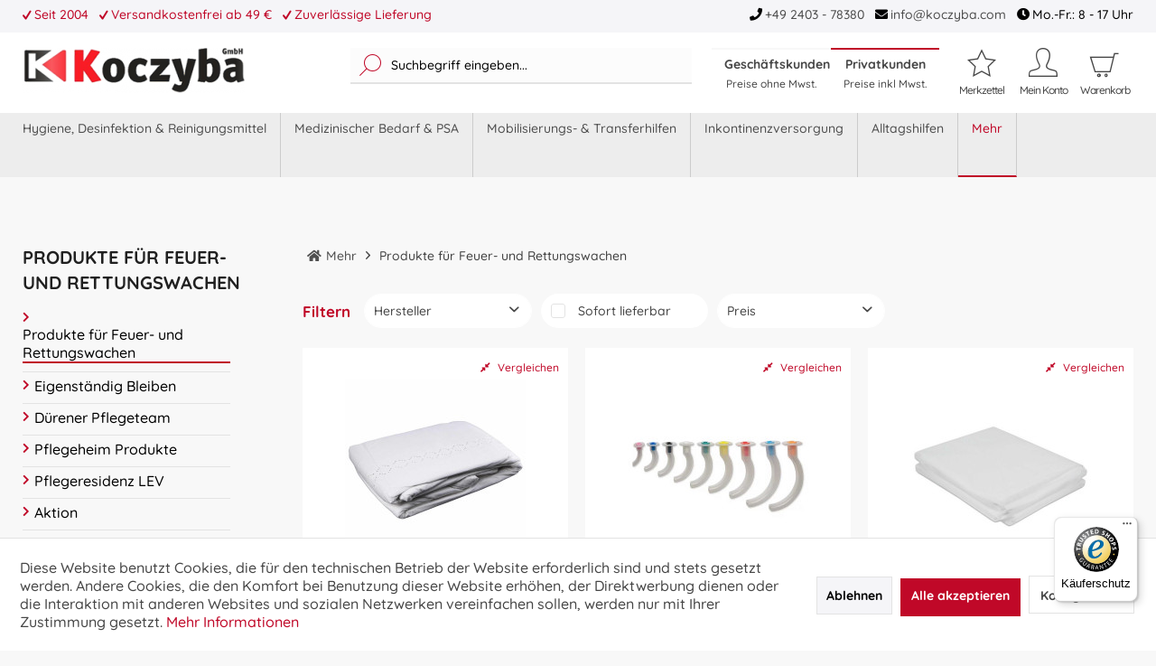

--- FILE ---
content_type: text/html; charset=UTF-8
request_url: https://www.koczyba.com/mehr/produkte-fuer-feuer-und-rettungswachen
body_size: 22177
content:
<!DOCTYPE html>
<html class="no-js" lang="de" itemscope="itemscope" itemtype="https://schema.org/WebPage">
<head>
<meta charset="utf-8"><script>window.dataLayer = window.dataLayer || [];</script><script>window.dataLayer.push({"ecommerce":{"currencyCode":"EUR","impressions":[{"name":"Einweg-Patientendecke aus PP 9-lagig - wei\u00df","id":"1202370","price":"3.99","brand":"AMPri Handelsgesellschaft mbH","category":"Produkte f\u00fcr Feuer- und Rettungswachen","list":"Category","position":"1"},{"name":"Guedel Tubus","id":"1015874","price":"1.52","brand":"Asid Bonz GmbH","category":"Produkte f\u00fcr Feuer- und Rettungswachen","list":"Category","position":"2"},{"name":"Einmaldecke 8-lagig 200 x 150 cm","id":"1011343","price":"3.51","brand":"BODY PRODUCTS Relax Pharma und Kosmetik GmbH","category":"Produkte f\u00fcr Feuer- und Rettungswachen","list":"Category","position":"3"},{"name":"Combat Application Tourniquet (C-A-T)","id":"1011851","price":"41.95","brand":"Wero GmbH &amp;amp; Co. KG","category":"Produkte f\u00fcr Feuer- und Rettungswachen","list":"Category","position":"4"},{"name":"Med Comfort Rettungsdecke Gold-Silber 210 x 160 cm","id":"1203378","price":"0.86","brand":"AMPri Handelsgesellschaft mbH","category":"Produkte f\u00fcr Feuer- und Rettungswachen","list":"Category","position":"5"},{"name":"Ambu\u00ae Mini Perfit ACE Immobilisationskragen","id":"1202359","price":"13.19","brand":"Ambu GmbH","category":"Produkte f\u00fcr Feuer- und Rettungswachen","list":"Category","position":"6"},{"name":"Einwegkissen 40 x 40 cm Wei\u00df","id":"1022416","price":"5.45","brand":"BODY PRODUCTS Relax Pharma und Kosmetik GmbH","category":"Produkte f\u00fcr Feuer- und Rettungswachen","list":"Category","position":"7"},{"name":"AEROfusion\u00ae - Einhand-Venenstauer","id":"1010768","price":"2.75","brand":"HUM Gesellschaft f\u00fcr Homecare und Medizintechnik mbH","category":"Produkte f\u00fcr Feuer- und Rettungswachen","list":"Category","position":"8"},{"name":"Armschiene pro mit Metallring und Band \/ Schlinge zur Ruhigstellung von Arm und Schulter Charpa Pro","id":"1018579","price":"13.95","brand":"M\u00e9dipost","category":"Produkte f\u00fcr Feuer- und Rettungswachen","list":"Category","position":"9"},{"name":"Replantat Arm","id":"1011622","price":"28.05","brand":"W.S\u00f6hngen GmbH","category":"Produkte f\u00fcr Feuer- und Rettungswachen","list":"Category","position":"10"},{"name":"Replantat Bein","id":"1011621","price":"39.26","brand":"W.S\u00f6hngen GmbH","category":"Produkte f\u00fcr Feuer- und Rettungswachen","list":"Category","position":"11"},{"name":"Powerheart AED G3 Pro Hochleistungsbatterie","id":"1010789","price":"522.29","brand":"ZOLL Medical Deutschland GmbH","category":"Produkte f\u00fcr Feuer- und Rettungswachen","list":"Category","position":"12"}]},"google_tag_params":{"ecomm_pagetype":"category","ecomm_prodid":["1202370","1015874","1011343","1011851","1203378","1202359","1022416","1010768","1018579","1011622","1011621","1010789"],"ecomm_category":"Produkte f\u00fcr Feuer- und Rettungswachen"}});</script><script><!-- Google Tag Manager -->
<script>(function(w,d,s,l,i){w[l]=w[l]||[];w[l].push({'gtm.start':
new Date().getTime(),event:'gtm.js'});var f=d.getElementsByTagName(s)[0],
j=d.createElement(s),dl=l!='dataLayer'?'&l='+l:'';j.async=true;j.src=
'https://www.googletagmanager.com/gtm.js?id='+i+dl;f.parentNode.insertBefore(j,f);
})(window,document,'script','dataLayer','GTM-M6KWM88');</script>
<!-- End Google Tag Manager -->




<!-- Google tag (gtag.js) -->
<script async src="https://www.googletagmanager.com/gtag/js?id=AW-1069055341"></script>
<script>
  window.dataLayer = window.dataLayer || [];
  function gtag(){dataLayer.push(arguments);}
  gtag('js', new Date());

  gtag('config', 'AW-1069055341');
</script></script><script><!-- Google Tag Manager (noscript) -->
<noscript><iframe src="https://www.googletagmanager.com/ns.html?id=GTM-M6KWM88"
height="0" width="0" style="display:none;visibility:hidden"></iframe></noscript>
<!-- End Google Tag Manager (noscript) -->




<!-- Event snippet for Kauf (koczyba.com) conversion page -->
<script>
  gtag('event', 'conversion', {
      'send_to': 'AW-1069055341/XRQ7CL3awpkYEO364f0D',
      'value': 1.0,
      'currency': 'EUR',
      'transaction_id': '<%= orderId %>'
  });
</script>
<!-- Google tag (gtag.js) --> <script async src="https://www.googletagmanager.com/gtag/js?id=AW-1069055341"></script> <script> window.dataLayer = window.dataLayer || []; function gtag(){dataLayer.push(arguments);} gtag('js', new Date()); gtag('config', 'AW-1069055341'); </script> 


<!-- Google tag (gtag.js) -->
<script async src="https://www.googletagmanager.com/gtag/js?id=AW-1069055341">
</script>
<script>
  window.dataLayer = window.dataLayer || [];
  function gtag(){dataLayer.push(arguments);}
  gtag('js', new Date());

  gtag('config', 'AW-1069055341');
</script></script>
<script>
var googleTag = function(w,d,s,l,i){w[l]=w[l]||[];w[l].push({'gtm.start':new Date().getTime(),event:'gtm.js'});var f=d.getElementsByTagName(s)[0],j=d.createElement(s),dl=l!='dataLayer'?'&l='+l:'';j.async=true;j.src='https://www.googletagmanager.com/gtm.js?id='+i+dl+'';f.parentNode.insertBefore(j,f);};
</script>
<meta name="author" content="" />
<meta name="robots" content="index,follow" />
<meta name="revisit-after" content="15 days" />
<meta name="keywords" content="" />
<meta name="description" content="Rettungsdienstbedarf – ob Krankenhaus oder im Pflegeheim. Alltagshilfen direkt vom Großhändler hier bestellen." />
<meta property="og:type" content="product.group" />
<meta property="og:site_name" content="Koczyba" />
<meta property="og:title" content="Produkte für Feuer- und Rettungswachen" />
<meta property="og:description" content=" Hier finden Sie eine ausgewogene Produktpalette an praxistauglichem und hochwertigem Feuerwehr- und Erste-Hilfe-Bedarf sowie professioneller…" />
<meta name="twitter:card" content="product" />
<meta name="twitter:site" content="Koczyba" />
<meta name="twitter:title" content="Produkte für Feuer- und Rettungswachen" />
<meta name="twitter:description" content=" Hier finden Sie eine ausgewogene Produktpalette an praxistauglichem und hochwertigem Feuerwehr- und Erste-Hilfe-Bedarf sowie professioneller…" />
<meta property="og:image" content="https://www.koczyba.com/media/image/9e/af/a3/logo_carelinebaYuZCBimzoxJ.png" />
<meta name="twitter:image" content="https://www.koczyba.com/media/image/9e/af/a3/logo_carelinebaYuZCBimzoxJ.png" />
<meta itemprop="copyrightHolder" content="Koczyba" />
<meta itemprop="copyrightYear" content="2014" />
<meta itemprop="isFamilyFriendly" content="True" />
<meta itemprop="image" content="https://www.koczyba.com/media/image/9e/af/a3/logo_carelinebaYuZCBimzoxJ.png" />
<meta name="viewport" content="width=device-width, initial-scale=1.0">
<meta name="mobile-web-app-capable" content="yes">
<meta name="apple-mobile-web-app-title" content="Koczyba">
<meta name="apple-mobile-web-app-capable" content="yes">
<meta name="apple-mobile-web-app-status-bar-style" content="default">
<link rel="apple-touch-icon-precomposed" href="https://www.koczyba.com/media/image/63/54/8c/favicon.png">
<link rel="shortcut icon" href="https://www.koczyba.com/media/image/63/54/8c/favicon.png">
<meta name="msapplication-navbutton-color" content="#c00828" />
<meta name="application-name" content="Koczyba" />
<meta name="msapplication-starturl" content="https://www.koczyba.com/" />
<meta name="msapplication-window" content="width=1024;height=768" />
<meta name="msapplication-TileImage" content="https://www.koczyba.com/media/image/63/54/8c/favicon.png">
<meta name="msapplication-TileColor" content="#c00828">
<meta name="theme-color" content="#c00828" />
<link rel="canonical" href="https://www.koczyba.com/mehr/produkte-fuer-feuer-und-rettungswachen"/>
<title itemprop="name">Rettungsdienstbedarf | Koczyba</title>
<link href="/web/cache/1769010303_6e7374bbf93c0c99553d0880d12da5a0.css" media="all" rel="stylesheet" type="text/css" />
<meta name="google-site-verification" content="kkZtGd53rj7UAJZQgi_hKbhJ4PPPhfVez6l_KvNQ_Xg" />
<link rel="stylesheet" href="//maxcdn.bootstrapcdn.com/font-awesome/4.3.0/css/font-awesome.min.css">
<link href="/themes/Frontend/Careline/frontend/_public/src/fonts/fontawesome/css/all.css" rel="stylesheet">
</head>
<body class="is--ctl-listing is--act-index" ><!-- WbmTagManager (noscript) -->
<noscript><iframe src="https://www.googletagmanager.com/ns.html?id=AW-1069055341"
            height="0" width="0" style="display:none;visibility:hidden"></iframe></noscript>
<!-- End WbmTagManager (noscript) -->
<div data-paypalUnifiedMetaDataContainer="true" data-paypalUnifiedRestoreOrderNumberUrl="https://www.koczyba.com/widgets/PaypalUnifiedOrderNumber/restoreOrderNumber" class="is--hidden">
</div>
<div class="page-wrap">
<noscript class="noscript-main">
<div class="alert is--warning">
<div class="alert--icon">
<i class="icon--element icon--warning"></i>
</div>
<div class="alert--content">
Um Koczyba in vollem Umfang nutzen zu k&ouml;nnen, empfehlen wir Ihnen Javascript in Ihrem Browser zu aktiveren.
</div>
</div>
</noscript>
<div class="container--ajax-cart" data-collapse-cart="true" data-displayMode="offcanvas"></div>
<header class="header-main">
<div class="top-bar">
<div class="container block-group">
<div class="top-bar-container">
<div class="left-section">
<div class="top-bar-content">
<ul><li><i class="icon--check"></i>Seit 2004</li><li><i class="icon--check"></i>Versandkostenfrei ab 49 €</li><li><i class="icon--check"></i>Zuverlässige Lieferung</li>
</div>
</div>
<div class="skip-navigation">
<a href="#main-content" class="skip-navigation--hidden">
Navigation überspringen
</a>
</div>
<div class="right-section">
<nav class="top-bar--navigation block" role="menubar">

    



    

<div class="navigation--entry entry--compare is--hidden" role="menuitem" aria-haspopup="true" data-drop-down-menu="true">
    

</div>
</nav>
<div class="top-bar-content">
<ul><li><i class="fas fa-phone"></i><a href="tel:+49240378380">+49 2403 - 78380</a></li><li><i class="fas fa-envelope"></i><a href="mailto:info@koczyba.com">info@koczyba.com</a></li><li><i class="fas fa-clock"></i>Mo.-Fr.: 8 - 17 Uhr</li></ul>
</div>
</div>
</div>
</div>
</div>
<div class="container header--navigation">
<div class="logo-main block-group" role="banner">
<div class="logo--shop block">
<a class="logo--link" href="https://www.koczyba.com/" title="Koczyba - zur Startseite wechseln">
<picture>
<source srcset="https://www.koczyba.com/media/image/9e/af/a3/logo_carelinebaYuZCBimzoxJ.png" media="(min-width: 78.75em)">
<source srcset="https://www.koczyba.com/media/image/9e/af/a3/logo_carelinebaYuZCBimzoxJ.png" media="(min-width: 64em)">
<source srcset="https://www.koczyba.com/media/image/9e/af/a3/logo_carelinebaYuZCBimzoxJ.png" media="(min-width: 48em)">
<img srcset="https://www.koczyba.com/media/image/9e/af/a3/logo_carelinebaYuZCBimzoxJ.png" alt="Koczyba - zur Startseite wechseln" />
</picture>
</a>
</div>
</div>
<nav class="shop--navigation block-group">
<ul class="navigation--list block-group" role="menubar">
<li class="navigation--entry entry--menu-left" role="menuitem">
<a class="entry--link entry--trigger btn is--icon-left" href="#offcanvas--left" data-offcanvas="true" data-offCanvasSelector=".sidebar-main" aria-label="Menü">
<i class="icon--menu"></i> Menü
</a>
</li>
<li class="navigation--entry entry--search" role="menuitem" data-search="true" aria-haspopup="true" data-minLength="4">
<a class="btn entry--link entry--trigger" href="#show-hide--search" title="Suche anzeigen / schließen" aria-label="Suche anzeigen / schließen">
<i class="icon--search"></i>
<span class="search--display">Suchen</span>
</a>
<form action="/search" method="get" class="main-search--form">
<input type="search" name="sSearch" aria-label="Suchbegriff eingeben..." class="main-search--field" autocomplete="off" autocapitalize="off" placeholder="Suchbegriff eingeben..." maxlength="30" />
<button type="submit" class="main-search--button" aria-label="Suchen">
<i class="icon--search"></i>
<span class="main-search--text">Suchen</span>
</button>
<div class="form--ajax-loader">&nbsp;</div>
</form>
<div class="main-search--results"></div>
</li>

    <li class="navigation--entry entry--notepad" role="menuitem">
        
        <a href="https://www.koczyba.com/note" title="Merkzettel" aria-label="Merkzettel" class="btn">
            <i class="icon--heart"></i>

            <span class="notes--display">
                Merkzettel
            </span>

                    </a>
    </li>




    
            
    
                    

            <li class="navigation--entry entry--maxia-tax-switch"
            role="menuitem"
            aria-haspopup="true"
            data-drop-down-menu="true"
        >
            
    <i class="fas fa-house-user"></i>

                <div class="btn entry--link maxia-tax-switch--button"
                >
                    <span class="maxia-tax-switch--label">
                                                    Privatkunden
                                            </span>
                    <span class="maxia-tax-switch--value">
                                                    inkl. MwSt.
                                            </span>
                </div>
            

            
    <ul class="maxia-tax-switch--dropdown is--rounded" role="menu">
        <li class="maxia-tax-switch--entry " role="menuitem">
            <a class="maxia-tax-switch--link compare--link blocked--link" href="https://www.koczyba.com/MaxiaTaxSwitch?isNet=1" rel="nofollow">
                Geschäftskunden
                <span class="maxia-tax-switch--link-desc compare--link blocked--link">
                    Preise ohne Mwst.
                </span>
            </a>
        </li>
        <li class="maxia-tax-switch--entry  is--active " role="menuitem">
            <a class="maxia-tax-switch--link compare--link blocked--link" href="https://www.koczyba.com/MaxiaTaxSwitch?isNet=0" rel="nofollow">
                Privatkunden
                <span class="maxia-tax-switch--link-desc compare--link blocked--link">
                    Preise inkl Mwst.
                </span>
            </a>
        </li>
    </ul>

        </li>
                

    
    <li class="navigation--entry entry--account with-slt"
        role="menuitem"
        data-offcanvas="true"
        data-offCanvasSelector=".account--dropdown-navigation">
        
    <a href="https://www.koczyba.com/account"
       title="Mein Konto"
       aria-label="Mein Konto"
       class="btn is--icon-left entry--link account--link">
        <i class="icon--account"></i>
                    <span class="account--display">
                Mein Konto
            </span>
            </a>


                    
                <div class="account--dropdown-navigation">

                    
                        <div class="navigation--smartphone">
                            <div class="entry--close-off-canvas">
                                <a href="#close-account-menu"
                                   class="account--close-off-canvas"
                                   title="Menü schließen"
                                   aria-label="Menü schließen">
                                    Menü schließen <i class="icon--arrow-right"></i>
                                </a>
                            </div>
                        </div>
                    

                    
                            <div class="account--menu is--rounded is--personalized">
        
                            
                
                                            <span class="navigation--headline">
                            Kundenkonto
                        </span>
                                    

                
                <div class="account--menu-container">

                    
                        
                        <ul class="sidebar--navigation navigation--list is--level0 show--active-items">
                            
                                
                                
                                    
                                                                                    <li class="navigation--entry">
                                                <span class="navigation--signin">
                                                    <a href="https://www.koczyba.com/account#hide-registration"
                                                       class="blocked--link btn is--primary navigation--signin-btn"
                                                       data-collapseTarget="#registration"
                                                       data-action="close">
                                                        Anmelden
                                                    </a>
                                                    <span class="navigation--register">
                                                        oder
                                                        <a href="https://www.koczyba.com/account#show-registration"
                                                           class="blocked--link"
                                                           data-collapseTarget="#registration"
                                                           data-action="open">
                                                            registrieren
                                                        </a>
                                                    </span>
                                                </span>
                                            </li>
                                                                            

                                    
                                        <li class="navigation--entry">
                                            <a href="https://www.koczyba.com/account" title="Übersicht" class="navigation--link">
                                                Übersicht
                                            </a>
                                        </li>
                                    
                                

                                
                                
                                    <li class="navigation--entry">
                                        <a href="https://www.koczyba.com/account/profile" title="Persönliche Daten" class="navigation--link" rel="nofollow">
                                            Persönliche Daten
                                        </a>
                                    </li>
                                

                                
                                
                                                                            
                                            <li class="navigation--entry">
                                                <a href="https://www.koczyba.com/address/index/sidebar/" title="Adressen" class="navigation--link" rel="nofollow">
                                                    Adressen
                                                </a>
                                            </li>
                                        
                                                                    

                                
                                
                                    <li class="navigation--entry">
                                        <a href="https://www.koczyba.com/account/payment" title="Zahlungsarten" class="navigation--link" rel="nofollow">
                                            Zahlungsarten
                                        </a>
                                    </li>
                                

                                
                                
    <li class="navigation--entry">
        <a href="https://www.koczyba.com/LwsOffers/offers" title=" Meine Angebote" class="navigation--link">
             Meine Angebote
        </a>
    </li>

                                    <li class="navigation--entry">
                                        <a href="https://www.koczyba.com/account/orders" title="Bestellungen" class="navigation--link" rel="nofollow">
                                            Bestellungen
                                        </a>
                                    </li>
                                

                                
                                
                                                                    

                                
                                
                                    <li class="navigation--entry">
                                        <a href="https://www.koczyba.com/note" title="Merkzettel" class="navigation--link" rel="nofollow">
                                            Merkzettel
                                        </a>
                                    </li>
                                

                                
                                
                                                                    

                                
                                
                                                                    
                            
                        </ul>
                    
                </div>
                    
    </div>
                    
                </div>
            
            </li>


    



    

    <li class="navigation--entry entry--cart" role="menuitem">
        
        <a class="btn is--icon-left cart--link" href="https://www.koczyba.com/checkout/cart" title="Warenkorb" aria-label="Warenkorb">
            <span class="cart--display">
                                                            Warenkorb
                                    
            </span>

            <span class="badge is--primary is--minimal cart--quantity is--hidden">0</span>

            <i class="icon--basket"></i>

            <span class="cart--amount">
                0,00&nbsp;&euro; *
            </span>
        </a>
        <div class="ajax-loader">&nbsp;</div>
    </li>




</ul>
</nav>
</div>
</header>
<nav class="navigation-main">
<div class="container" data-menu-scroller="true" data-listSelector=".navigation--list.container" data-viewPortSelector=".navigation--list-wrapper">
<div class="navigation--list-wrapper">
<ul class="navigation--list container" role="menubar" itemscope="itemscope" itemtype="https://schema.org/SiteNavigationElement">
<li class="navigation--entry is--home" role="menuitem"><a class="navigation--link is--first" href="https://www.koczyba.com/" title="Home" aria-label="Home" itemprop="url"><span itemprop="name">Home</span></a></li>
<li class="navigation--entry " role="menuitem">
<a class="navigation--link" href="https://www.koczyba.com/hygiene-desinfektion-reinigungsmittel" title="Hygiene, Desinfektion & Reinigungsmittel" aria-label="Hygiene, Desinfektion & Reinigungsmittel" itemprop="url">
<span itemprop="name">Hygiene, Desinfektion & Reinigungsmittel</span>
</a>
</li>
<li class="navigation--entry " role="menuitem">
<a class="navigation--link" href="https://www.koczyba.com/medizinischer-bedarf-psa" title="Medizinischer Bedarf & PSA " aria-label="Medizinischer Bedarf & PSA " itemprop="url">
<span itemprop="name">Medizinischer Bedarf & PSA </span>
</a>
</li>
<li class="navigation--entry " role="menuitem">
<a class="navigation--link" href="https://www.koczyba.com/mobilisierungs-transferhilfen" title="Mobilisierungs- & Transferhilfen" aria-label="Mobilisierungs- & Transferhilfen" itemprop="url">
<span itemprop="name">Mobilisierungs- & Transferhilfen</span>
</a>
</li>
<li class="navigation--entry " role="menuitem">
<a class="navigation--link" href="https://www.koczyba.com/inkontinenzversorgung" title="Inkontinenzversorgung" aria-label="Inkontinenzversorgung" itemprop="url">
<span itemprop="name">Inkontinenzversorgung</span>
</a>
</li>
<li class="navigation--entry " role="menuitem">
<a class="navigation--link" href="https://www.koczyba.com/alltagshilfen" title="Alltagshilfen" aria-label="Alltagshilfen" itemprop="url">
<span itemprop="name">Alltagshilfen</span>
</a>
</li>
<li class="navigation--entry is--active " role="menuitem">
<a class="navigation--link is--active" href="https://www.koczyba.com/mehr" title="Mehr" aria-label="Mehr" itemprop="url">
<span itemprop="name">Mehr</span>
</a>
</li>
</ul>
</div>
<div class="advanced-menu" data-advanced-menu="true" data-hoverDelay="250">
<div class="menu--container">
<div class="button-container">
<a href="https://www.koczyba.com/hygiene-desinfektion-reinigungsmittel" class="button--category" aria-label="Zur Kategorie Hygiene, Desinfektion &amp; Reinigungsmittel" title="Zur Kategorie Hygiene, Desinfektion &amp; Reinigungsmittel">
<i class="icon--arrow-right"></i>
Zur Kategorie Hygiene, Desinfektion & Reinigungsmittel
</a>
<span class="button--close">
<i class="icon--cross"></i>
</span>
</div>
<div class="content--wrapper has--content">
<ul class="menu--list menu--level-0 columns--4" style="width: 100%;">
<li class="menu--list-item item--level-0 " style="width: 100%">
<a href="https://www.koczyba.com/hygiene-desinfektion-reinigungsmittel/desinfektionsmittel" class=" menu--list-item-link item-link-level-0" title="Desinfektionsmittel">
Desinfektionsmittel
</a>
</li>
<li class="menu--list-item item--level-0 " style="width: 100%">
<a href="https://www.koczyba.com/hygiene-desinfektion-reinigungsmittel/schutzbekleidung" class=" menu--list-item-link item-link-level-0" title="Schutzbekleidung">
Schutzbekleidung
</a>
</li>
<li class="menu--list-item item--level-0 " style="width: 100%">
<a href="https://www.koczyba.com/hygiene-desinfektion-reinigungsmittel/koerperhygiene-produkte" class=" menu--list-item-link item-link-level-0" title="Körperhygiene Produkte">
Körperhygiene Produkte
</a>
</li>
<li class="menu--list-item item--level-0 " style="width: 100%">
<a href="https://www.koczyba.com/hygiene-desinfektion-reinigungsmittel/putzmittel" class=" menu--list-item-link item-link-level-0" title="Putzmittel">
Putzmittel
</a>
</li>
<li class="menu--list-item item--level-0 " style="width: 100%">
<a href="https://www.koczyba.com/hygiene-desinfektion-reinigungsmittel/hygienebeutel" class=" menu--list-item-link item-link-level-0" title="Hygienebeutel">
Hygienebeutel
</a>
</li>
<li class="menu--list-item item--level-0 " style="width: 100%">
<a href="https://www.koczyba.com/hygiene-desinfektion-reinigungsmittel/tuecher-aufnehmer" class=" menu--list-item-link item-link-level-0" title="Tücher &amp; Aufnehmer">
Tücher & Aufnehmer
</a>
</li>
<li class="menu--list-item item--level-0 " style="width: 100%">
<a href="https://www.koczyba.com/hygiene-desinfektion-reinigungsmittel/spender-zubehoer" class=" menu--list-item-link item-link-level-0" title="Spender + Zubehör">
Spender + Zubehör
</a>
</li>
<li class="menu--list-item item--level-0 " style="width: 100%">
<a href="https://www.koczyba.com/hygiene-desinfektion-reinigungsmittel/muellbeutel" class=" menu--list-item-link item-link-level-0" title="Müllbeutel">
Müllbeutel
</a>
</li>
</ul>
</div>
<div class="advanced-menu-manufacturer-block">
<div class="manufacturer-logos">
</div>
</div>
</div>
<div class="menu--container">
<div class="button-container">
<a href="https://www.koczyba.com/medizinischer-bedarf-psa" class="button--category" aria-label="Zur Kategorie Medizinischer Bedarf &amp; PSA " title="Zur Kategorie Medizinischer Bedarf &amp; PSA ">
<i class="icon--arrow-right"></i>
Zur Kategorie Medizinischer Bedarf & PSA
</a>
<span class="button--close">
<i class="icon--cross"></i>
</span>
</div>
<div class="content--wrapper has--content">
<ul class="menu--list menu--level-0 columns--4" style="width: 100%;">
<li class="menu--list-item item--level-0 " style="width: 100%">
<a href="https://www.koczyba.com/medizinischer-bedarf-psa/diagnostik" class=" menu--list-item-link item-link-level-0" title="Diagnostik">
Diagnostik
</a>
</li>
<li class="menu--list-item item--level-0 " style="width: 100%">
<a href="https://www.koczyba.com/medizinischer-bedarf-psa/verbaende-pflaster" class=" menu--list-item-link item-link-level-0" title="Verbände &amp; Pflaster">
Verbände & Pflaster
</a>
</li>
<li class="menu--list-item item--level-0 " style="width: 100%">
<a href="https://www.koczyba.com/medizinischer-bedarf-psa/erste-hilfe" class=" menu--list-item-link item-link-level-0" title="Erste Hilfe">
Erste Hilfe
</a>
</li>
<li class="menu--list-item item--level-0 " style="width: 100%">
<a href="https://www.koczyba.com/medizinischer-bedarf-psa/bandagen-orthesen" class=" menu--list-item-link item-link-level-0" title="Bandagen &amp; Orthesen">
Bandagen & Orthesen
</a>
</li>
<li class="menu--list-item item--level-0 " style="width: 100%">
<a href="https://www.koczyba.com/medizinischer-bedarf-psa/absaugung-beatmung" class=" menu--list-item-link item-link-level-0" title="Absaugung &amp; Beatmung">
Absaugung & Beatmung
</a>
</li>
<li class="menu--list-item item--level-0 " style="width: 100%">
<a href="https://www.koczyba.com/medizinischer-bedarf-psa/injektion-infusion" class=" menu--list-item-link item-link-level-0" title="Injektion &amp; Infusion">
Injektion & Infusion
</a>
</li>
<li class="menu--list-item item--level-0 " style="width: 100%">
<a href="https://www.koczyba.com/medizinischer-bedarf-psa/medikamentenverteilung" class=" menu--list-item-link item-link-level-0" title="Medikamentenverteilung">
Medikamentenverteilung
</a>
</li>
<li class="menu--list-item item--level-0 " style="width: 100%">
<a href="https://www.koczyba.com/medizinischer-bedarf-psa/kanuelenabwurfbehaelter" class=" menu--list-item-link item-link-level-0" title="Kanülenabwurfbehälter">
Kanülenabwurfbehälter
</a>
</li>
<li class="menu--list-item item--level-0 " style="width: 100%">
<a href="https://www.koczyba.com/medizinischer-bedarf-psa/instrumente" class=" menu--list-item-link item-link-level-0" title="Instrumente">
Instrumente
</a>
</li>
<li class="menu--list-item item--level-0 " style="width: 100%">
<a href="https://www.koczyba.com/medizinischer-bedarf-psa/persoenliche-schutzausruestung" class=" menu--list-item-link item-link-level-0" title="Persönliche Schutzausrüstung">
Persönliche Schutzausrüstung
</a>
</li>
</ul>
</div>
<div class="advanced-menu-manufacturer-block">
<div class="manufacturer-logos">
</div>
</div>
</div>
<div class="menu--container">
<div class="button-container">
<a href="https://www.koczyba.com/mobilisierungs-transferhilfen" class="button--category" aria-label="Zur Kategorie Mobilisierungs- &amp; Transferhilfen" title="Zur Kategorie Mobilisierungs- &amp; Transferhilfen">
<i class="icon--arrow-right"></i>
Zur Kategorie Mobilisierungs- & Transferhilfen
</a>
<span class="button--close">
<i class="icon--cross"></i>
</span>
</div>
<div class="content--wrapper has--content">
<ul class="menu--list menu--level-0 columns--4" style="width: 100%;">
<li class="menu--list-item item--level-0 " style="width: 100%">
<a href="https://www.koczyba.com/mobilisierungs-transferhilfen/rollatoren-gehhilfen" class=" menu--list-item-link item-link-level-0" title="Rollatoren &amp; Gehhilfen">
Rollatoren & Gehhilfen
</a>
</li>
<li class="menu--list-item item--level-0 " style="width: 100%">
<a href="https://www.koczyba.com/mobilisierungs-transferhilfen/rollstuehle" class=" menu--list-item-link item-link-level-0" title="Rollstühle">
Rollstühle
</a>
</li>
<li class="menu--list-item item--level-0 " style="width: 100%">
<a href="https://www.koczyba.com/mobilisierungs-transferhilfen/badewannenlifter" class=" menu--list-item-link item-link-level-0" title="Badewannenlifter">
Badewannenlifter
</a>
</li>
<li class="menu--list-item item--level-0 " style="width: 100%">
<a href="https://www.koczyba.com/mobilisierungs-transferhilfen/rutschbretter" class=" menu--list-item-link item-link-level-0" title="Rutschbretter">
Rutschbretter
</a>
</li>
<li class="menu--list-item item--level-0 " style="width: 100%">
<a href="https://www.koczyba.com/mobilisierungs-transferhilfen/gleit-wendelaken" class=" menu--list-item-link item-link-level-0" title="Gleit- &amp; Wendelaken">
Gleit- & Wendelaken
</a>
</li>
<li class="menu--list-item item--level-0 " style="width: 100%">
<a href="https://www.koczyba.com/mobilisierungs-transferhilfen/sitze-kissen" class=" menu--list-item-link item-link-level-0" title="Sitze &amp; Kissen">
Sitze & Kissen
</a>
</li>
<li class="menu--list-item item--level-0 " style="width: 100%">
<a href="https://www.koczyba.com/mobilisierungs-transferhilfen/mobilisierungshilfen" class=" menu--list-item-link item-link-level-0" title="Mobilisierungshilfen">
Mobilisierungshilfen
</a>
</li>
<li class="menu--list-item item--level-0 " style="width: 100%">
<a href="https://www.koczyba.com/mobilisierungs-transferhilfen/patientenlifter" class=" menu--list-item-link item-link-level-0" title="Patientenlifter">
Patientenlifter
</a>
</li>
<li class="menu--list-item item--level-0 " style="width: 100%">
<a href="https://www.koczyba.com/mobilisierungs-transferhilfen/dekubitus-sitzkissen" class=" menu--list-item-link item-link-level-0" title="Dekubitus Sitzkissen">
Dekubitus Sitzkissen
</a>
</li>
<li class="menu--list-item item--level-0 " style="width: 100%">
<a href="https://www.koczyba.com/mobilisierungs-transferhilfen/antidekubitusmatratzen" class=" menu--list-item-link item-link-level-0" title="Antidekubitusmatratzen">
Antidekubitusmatratzen
</a>
</li>
</ul>
</div>
<div class="advanced-menu-manufacturer-block">
<div class="manufacturer-logos">
</div>
</div>
</div>
<div class="menu--container">
<div class="button-container">
<a href="https://www.koczyba.com/inkontinenzversorgung" class="button--category" aria-label="Zur Kategorie Inkontinenzversorgung" title="Zur Kategorie Inkontinenzversorgung">
<i class="icon--arrow-right"></i>
Zur Kategorie Inkontinenzversorgung
</a>
<span class="button--close">
<i class="icon--cross"></i>
</span>
</div>
<div class="content--wrapper has--content">
<ul class="menu--list menu--level-0 columns--4" style="width: 100%;">
<li class="menu--list-item item--level-0 " style="width: 100%">
<a href="https://www.koczyba.com/inkontinenzversorgung/aufsaugende-inkontinenz" class=" menu--list-item-link item-link-level-0" title="Aufsaugende Inkontinenz">
Aufsaugende Inkontinenz
</a>
</li>
<li class="menu--list-item item--level-0 " style="width: 100%">
<a href="https://www.koczyba.com/inkontinenzversorgung/bettschutzeinlagen" class=" menu--list-item-link item-link-level-0" title="Bettschutzeinlagen">
Bettschutzeinlagen
</a>
</li>
<li class="menu--list-item item--level-0 " style="width: 100%">
<a href="https://www.koczyba.com/inkontinenzversorgung/inkontinenz-zubehoer" class=" menu--list-item-link item-link-level-0" title="Inkontinenz Zubehör">
Inkontinenz Zubehör
</a>
</li>
<li class="menu--list-item item--level-0 " style="width: 100%">
<a href="https://www.koczyba.com/inkontinenzversorgung/ableitende-inkontinenz" class=" menu--list-item-link item-link-level-0" title="Ableitende Inkontinenz">
Ableitende Inkontinenz
</a>
</li>
</ul>
</div>
<div class="advanced-menu-manufacturer-block">
<div class="manufacturer-logos">
</div>
</div>
</div>
<div class="menu--container">
<div class="button-container">
<a href="https://www.koczyba.com/alltagshilfen" class="button--category" aria-label="Zur Kategorie Alltagshilfen" title="Zur Kategorie Alltagshilfen">
<i class="icon--arrow-right"></i>
Zur Kategorie Alltagshilfen
</a>
<span class="button--close">
<i class="icon--cross"></i>
</span>
</div>
<div class="content--wrapper has--content">
<ul class="menu--list menu--level-0 columns--4" style="width: 100%;">
<li class="menu--list-item item--level-0 " style="width: 100%">
<a href="https://www.koczyba.com/alltagshilfen/ernaehrung" class=" menu--list-item-link item-link-level-0" title="Ernährung">
Ernährung
</a>
</li>
<li class="menu--list-item item--level-0 " style="width: 100%">
<a href="https://www.koczyba.com/alltagshilfen/ess-trinkhilfen" class=" menu--list-item-link item-link-level-0" title="Ess- &amp; Trinkhilfen">
Ess- & Trinkhilfen
</a>
</li>
<li class="menu--list-item item--level-0 " style="width: 100%">
<a href="https://www.koczyba.com/alltagshilfen/dusch-badeausstattung" class=" menu--list-item-link item-link-level-0" title="Dusch- &amp; Badeausstattung">
Dusch- & Badeausstattung
</a>
</li>
<li class="menu--list-item item--level-0 " style="width: 100%">
<a href="https://www.koczyba.com/alltagshilfen/inkontinenz-produkte" class=" menu--list-item-link item-link-level-0" title="Inkontinenz Produkte">
Inkontinenz Produkte
</a>
</li>
<li class="menu--list-item item--level-0 " style="width: 100%">
<a href="https://www.koczyba.com/alltagshilfen/urinflaschen" class=" menu--list-item-link item-link-level-0" title="Urinflaschen">
Urinflaschen
</a>
</li>
<li class="menu--list-item item--level-0 " style="width: 100%">
<a href="https://www.koczyba.com/alltagshilfen/steckbecken" class=" menu--list-item-link item-link-level-0" title="Steckbecken">
Steckbecken
</a>
</li>
<li class="menu--list-item item--level-0 " style="width: 100%">
<a href="https://www.koczyba.com/alltagshilfen/betten-matratzen" class=" menu--list-item-link item-link-level-0" title="Betten &amp; Matratzen ">
Betten & Matratzen
</a>
</li>
<li class="menu--list-item item--level-0 " style="width: 100%">
<a href="https://www.koczyba.com/alltagshilfen/bettwaesche" class=" menu--list-item-link item-link-level-0" title="Bettwäsche">
Bettwäsche
</a>
</li>
<li class="menu--list-item item--level-0 " style="width: 100%">
<a href="https://www.koczyba.com/alltagshilfen/bewohner-patientenbekleidung" class=" menu--list-item-link item-link-level-0" title="Bewohner- &amp; Patientenbekleidung">
Bewohner- & Patientenbekleidung
</a>
</li>
<li class="menu--list-item item--level-0 " style="width: 100%">
<a href="https://www.koczyba.com/alltagshilfen/sitzkissen-lagerungshilfen" class=" menu--list-item-link item-link-level-0" title="Sitzkissen &amp; Lagerungshilfen">
Sitzkissen & Lagerungshilfen
</a>
</li>
<li class="menu--list-item item--level-0 " style="width: 100%">
<a href="https://www.koczyba.com/alltagshilfen/anziehhilfen" class=" menu--list-item-link item-link-level-0" title="Anziehhilfen">
Anziehhilfen
</a>
</li>
</ul>
</div>
<div class="advanced-menu-manufacturer-block">
<div class="manufacturer-logos">
</div>
</div>
</div>
<div class="menu--container">
<div class="button-container">
<a href="https://www.koczyba.com/mehr" class="button--category" aria-label="Zur Kategorie Mehr" title="Zur Kategorie Mehr">
<i class="icon--arrow-right"></i>
Zur Kategorie Mehr
</a>
<span class="button--close">
<i class="icon--cross"></i>
</span>
</div>
<div class="content--wrapper has--content">
<ul class="menu--list menu--level-0 columns--4" style="width: 100%;">
<li class="menu--list-item item--level-0 " style="width: 100%">
<a href="https://www.koczyba.com/mehr/produkte-fuer-feuer-und-rettungswachen" class=" menu--list-item-link item-link-level-0" title="Produkte für Feuer- und Rettungswachen">
Produkte für Feuer- und Rettungswachen
</a>
</li>
<li class="menu--list-item item--level-0 " style="width: 100%">
<a href="https://www.koczyba.com/mehr/eigenstaendig-bleiben" class=" menu--list-item-link item-link-level-0" title="Eigenständig Bleiben">
Eigenständig Bleiben
</a>
</li>
</ul>
</div>
<div class="advanced-menu-manufacturer-block">
<div class="manufacturer-logos">
</div>
</div>
</div>
</div>
<i class="subcategory-icon fas fa-caret-down"></i>
</div>
</nav>
<a id="main-content" class="skip-navigation--hidden">&nbsp;</a>
<section class=" content-main container block-group">
<div class="content-main--inner">
<div id='cookie-consent' class='off-canvas is--left block-transition' data-cookie-consent-manager='true' data-cookieTimeout='60'>
<div class='cookie-consent--header cookie-consent--close'>
Cookie-Einstellungen
<i class="icon--arrow-right"></i>
</div>
<div class='cookie-consent--description'>
Diese Website benutzt Cookies, die für den technischen Betrieb der Website erforderlich sind und stets gesetzt werden. Andere Cookies, die den Komfort bei Benutzung dieser Website erhöhen, der Direktwerbung dienen oder die Interaktion mit anderen Websites und sozialen Netzwerken vereinfachen sollen, werden nur mit Ihrer Zustimmung gesetzt.
</div>
<div class='cookie-consent--configuration'>
<div class='cookie-consent--configuration-header'>
<div class='cookie-consent--configuration-header-text'>Konfiguration</div>
</div>
<div class='cookie-consent--configuration-main'>
<div class='cookie-consent--group'>
<input type="hidden" class="cookie-consent--group-name" value="technical" />
<label class="cookie-consent--group-state cookie-consent--state-input cookie-consent--required">
<input type="checkbox" name="technical-state" class="cookie-consent--group-state-input" disabled="disabled" checked="checked"/>
<span class="cookie-consent--state-input-element"></span>
</label>
<div class='cookie-consent--group-title' data-collapse-panel='true' data-contentSiblingSelector=".cookie-consent--group-container">
<div class="cookie-consent--group-title-label cookie-consent--state-label">
Technisch erforderlich
</div>
<span class="cookie-consent--group-arrow is-icon--right">
<i class="icon--arrow-right"></i>
</span>
</div>
<div class='cookie-consent--group-container'>
<div class='cookie-consent--group-description'>
Diese Cookies sind für die Grundfunktionen des Shops notwendig.
</div>
<div class='cookie-consent--cookies-container'>
<div class='cookie-consent--cookie'>
<input type="hidden" class="cookie-consent--cookie-name" value="cookieDeclined" />
<label class="cookie-consent--cookie-state cookie-consent--state-input cookie-consent--required">
<input type="checkbox" name="cookieDeclined-state" class="cookie-consent--cookie-state-input" disabled="disabled" checked="checked" />
<span class="cookie-consent--state-input-element"></span>
</label>
<div class='cookie--label cookie-consent--state-label'>
"Alle Cookies ablehnen" Cookie
</div>
</div>
<div class='cookie-consent--cookie'>
<input type="hidden" class="cookie-consent--cookie-name" value="allowCookie" />
<label class="cookie-consent--cookie-state cookie-consent--state-input cookie-consent--required">
<input type="checkbox" name="allowCookie-state" class="cookie-consent--cookie-state-input" disabled="disabled" checked="checked" />
<span class="cookie-consent--state-input-element"></span>
</label>
<div class='cookie--label cookie-consent--state-label'>
"Alle Cookies annehmen" Cookie
</div>
</div>
<div class='cookie-consent--cookie'>
<input type="hidden" class="cookie-consent--cookie-name" value="shop" />
<label class="cookie-consent--cookie-state cookie-consent--state-input cookie-consent--required">
<input type="checkbox" name="shop-state" class="cookie-consent--cookie-state-input" disabled="disabled" checked="checked" />
<span class="cookie-consent--state-input-element"></span>
</label>
<div class='cookie--label cookie-consent--state-label'>
Ausgewählter Shop
</div>
</div>
<div class='cookie-consent--cookie'>
<input type="hidden" class="cookie-consent--cookie-name" value="csrf_token" />
<label class="cookie-consent--cookie-state cookie-consent--state-input cookie-consent--required">
<input type="checkbox" name="csrf_token-state" class="cookie-consent--cookie-state-input" disabled="disabled" checked="checked" />
<span class="cookie-consent--state-input-element"></span>
</label>
<div class='cookie--label cookie-consent--state-label'>
CSRF-Token
</div>
</div>
<div class='cookie-consent--cookie'>
<input type="hidden" class="cookie-consent--cookie-name" value="cookiePreferences" />
<label class="cookie-consent--cookie-state cookie-consent--state-input cookie-consent--required">
<input type="checkbox" name="cookiePreferences-state" class="cookie-consent--cookie-state-input" disabled="disabled" checked="checked" />
<span class="cookie-consent--state-input-element"></span>
</label>
<div class='cookie--label cookie-consent--state-label'>
Cookie-Einstellungen
</div>
</div>
<div class='cookie-consent--cookie'>
<input type="hidden" class="cookie-consent--cookie-name" value="x-cache-context-hash" />
<label class="cookie-consent--cookie-state cookie-consent--state-input cookie-consent--required">
<input type="checkbox" name="x-cache-context-hash-state" class="cookie-consent--cookie-state-input" disabled="disabled" checked="checked" />
<span class="cookie-consent--state-input-element"></span>
</label>
<div class='cookie--label cookie-consent--state-label'>
Individuelle Preise
</div>
</div>
<div class='cookie-consent--cookie'>
<input type="hidden" class="cookie-consent--cookie-name" value="slt" />
<label class="cookie-consent--cookie-state cookie-consent--state-input cookie-consent--required">
<input type="checkbox" name="slt-state" class="cookie-consent--cookie-state-input" disabled="disabled" checked="checked" />
<span class="cookie-consent--state-input-element"></span>
</label>
<div class='cookie--label cookie-consent--state-label'>
Kunden-Wiedererkennung
</div>
</div>
<div class='cookie-consent--cookie'>
<input type="hidden" class="cookie-consent--cookie-name" value="nocache" />
<label class="cookie-consent--cookie-state cookie-consent--state-input cookie-consent--required">
<input type="checkbox" name="nocache-state" class="cookie-consent--cookie-state-input" disabled="disabled" checked="checked" />
<span class="cookie-consent--state-input-element"></span>
</label>
<div class='cookie--label cookie-consent--state-label'>
Kundenspezifisches Caching
</div>
</div>
<div class='cookie-consent--cookie'>
<input type="hidden" class="cookie-consent--cookie-name" value="paypal-cookies" />
<label class="cookie-consent--cookie-state cookie-consent--state-input cookie-consent--required">
<input type="checkbox" name="paypal-cookies-state" class="cookie-consent--cookie-state-input" disabled="disabled" checked="checked" />
<span class="cookie-consent--state-input-element"></span>
</label>
<div class='cookie--label cookie-consent--state-label'>
PayPal-Zahlungen
</div>
</div>
<div class='cookie-consent--cookie'>
<input type="hidden" class="cookie-consent--cookie-name" value="session" />
<label class="cookie-consent--cookie-state cookie-consent--state-input cookie-consent--required">
<input type="checkbox" name="session-state" class="cookie-consent--cookie-state-input" disabled="disabled" checked="checked" />
<span class="cookie-consent--state-input-element"></span>
</label>
<div class='cookie--label cookie-consent--state-label'>
Session
</div>
</div>
<div class='cookie-consent--cookie'>
<input type="hidden" class="cookie-consent--cookie-name" value="currency" />
<label class="cookie-consent--cookie-state cookie-consent--state-input cookie-consent--required">
<input type="checkbox" name="currency-state" class="cookie-consent--cookie-state-input" disabled="disabled" checked="checked" />
<span class="cookie-consent--state-input-element"></span>
</label>
<div class='cookie--label cookie-consent--state-label'>
Währungswechsel
</div>
</div>
</div>
</div>
</div>
<div class='cookie-consent--group'>
<input type="hidden" class="cookie-consent--group-name" value="comfort" />
<label class="cookie-consent--group-state cookie-consent--state-input">
<input type="checkbox" name="comfort-state" class="cookie-consent--group-state-input"/>
<span class="cookie-consent--state-input-element"></span>
</label>
<div class='cookie-consent--group-title' data-collapse-panel='true' data-contentSiblingSelector=".cookie-consent--group-container">
<div class="cookie-consent--group-title-label cookie-consent--state-label">
Komfortfunktionen
</div>
<span class="cookie-consent--group-arrow is-icon--right">
<i class="icon--arrow-right"></i>
</span>
</div>
<div class='cookie-consent--group-container'>
<div class='cookie-consent--group-description'>
Diese Cookies werden genutzt um das Einkaufserlebnis noch ansprechender zu gestalten, beispielsweise für die Wiedererkennung des Besuchers.
</div>
<div class='cookie-consent--cookies-container'>
<div class='cookie-consent--cookie'>
<input type="hidden" class="cookie-consent--cookie-name" value="maxiaTaxSwitchIsNet" />
<label class="cookie-consent--cookie-state cookie-consent--state-input">
<input type="checkbox" name="maxiaTaxSwitchIsNet-state" class="cookie-consent--cookie-state-input" />
<span class="cookie-consent--state-input-element"></span>
</label>
<div class='cookie--label cookie-consent--state-label'>
Brutto-/Netto-Preiswechsel
</div>
</div>
<div class='cookie-consent--cookie'>
<input type="hidden" class="cookie-consent--cookie-name" value="sUniqueID" />
<label class="cookie-consent--cookie-state cookie-consent--state-input">
<input type="checkbox" name="sUniqueID-state" class="cookie-consent--cookie-state-input" />
<span class="cookie-consent--state-input-element"></span>
</label>
<div class='cookie--label cookie-consent--state-label'>
Merkzettel
</div>
</div>
<div class='cookie-consent--cookie'>
<input type="hidden" class="cookie-consent--cookie-name" value="ssupp" />
<label class="cookie-consent--cookie-state cookie-consent--state-input">
<input type="checkbox" name="ssupp-state" class="cookie-consent--cookie-state-input" />
<span class="cookie-consent--state-input-element"></span>
</label>
<div class='cookie--label cookie-consent--state-label'>
Smartsupp Livechat
</div>
</div>
</div>
</div>
</div>
<div class='cookie-consent--group'>
<input type="hidden" class="cookie-consent--group-name" value="statistics" />
<label class="cookie-consent--group-state cookie-consent--state-input">
<input type="checkbox" name="statistics-state" class="cookie-consent--group-state-input"/>
<span class="cookie-consent--state-input-element"></span>
</label>
<div class='cookie-consent--group-title' data-collapse-panel='true' data-contentSiblingSelector=".cookie-consent--group-container">
<div class="cookie-consent--group-title-label cookie-consent--state-label">
Statistik & Tracking
</div>
<span class="cookie-consent--group-arrow is-icon--right">
<i class="icon--arrow-right"></i>
</span>
</div>
<div class='cookie-consent--group-container'>
<div class='cookie-consent--cookies-container'>
<div class='cookie-consent--cookie'>
<input type="hidden" class="cookie-consent--cookie-name" value="x-ua-device" />
<label class="cookie-consent--cookie-state cookie-consent--state-input">
<input type="checkbox" name="x-ua-device-state" class="cookie-consent--cookie-state-input" />
<span class="cookie-consent--state-input-element"></span>
</label>
<div class='cookie--label cookie-consent--state-label'>
Endgeräteerkennung
</div>
</div>
<div class='cookie-consent--cookie'>
<input type="hidden" class="cookie-consent--cookie-name" value="__utm" />
<label class="cookie-consent--cookie-state cookie-consent--state-input">
<input type="checkbox" name="__utm-state" class="cookie-consent--cookie-state-input" />
<span class="cookie-consent--state-input-element"></span>
</label>
<div class='cookie--label cookie-consent--state-label'>
Google Analytics
</div>
</div>
<div class='cookie-consent--cookie'>
<input type="hidden" class="cookie-consent--cookie-name" value="wbm_tag_manager" />
<label class="cookie-consent--cookie-state cookie-consent--state-input">
<input type="checkbox" name="wbm_tag_manager-state" class="cookie-consent--cookie-state-input" />
<span class="cookie-consent--state-input-element"></span>
</label>
<div class='cookie--label cookie-consent--state-label'>
Google Tag Manager
</div>
</div>
<div class='cookie-consent--cookie'>
<input type="hidden" class="cookie-consent--cookie-name" value="partner" />
<label class="cookie-consent--cookie-state cookie-consent--state-input">
<input type="checkbox" name="partner-state" class="cookie-consent--cookie-state-input" />
<span class="cookie-consent--state-input-element"></span>
</label>
<div class='cookie--label cookie-consent--state-label'>
Partnerprogramm
</div>
</div>
</div>
</div>
</div>
</div>
</div>
<div class="cookie-consent--save">
<input class="cookie-consent--save-button btn is--primary" type="button" value="Einstellungen speichern" />
</div>
</div>
<div class="content--left">
<h1 class="hero--headline panel--title">Produkte für Feuer- und Rettungswachen</h1>
<aside class="sidebar-main off-canvas">
<div class="navigation--smartphone">
<ul class="navigation--list ">
<li class="navigation--entry entry--close-off-canvas">
<a href="#close-categories-menu" title="Menü schließen" class="navigation--link">
Menü schließen <i class="icon--arrow-right"></i>
</a>
</li>
</ul>
<div class="mobile--switches">

    



    

</div>
</div>
<div class="sidebar--categories-wrapper" data-subcategory-nav="true" data-mainCategoryId="3" data-categoryId="336" data-fetchUrl="/widgets/listing/getCategory/categoryId/336">
<div class="categories--headline navigation--headline">
Kategorien
</div>
<div class="sidebar--categories-navigation">
<ul class="sidebar--navigation categories--navigation navigation--list is--drop-down is--level0 is--rounded" role="menu">
<li class="navigation--entry has--sub-children" role="menuitem">
<a class="navigation--link link--go-forward" href="https://www.koczyba.com/hygiene-desinfektion-reinigungsmittel" data-categoryId="55" data-fetchUrl="/widgets/listing/getCategory/categoryId/55" title="Hygiene, Desinfektion &amp; Reinigungsmittel" >
Hygiene, Desinfektion & Reinigungsmittel
<span class="is--icon-right">
<i class="icon--arrow-right"></i>
</span>
</a>
</li>
<li class="navigation--entry has--sub-children" role="menuitem">
<a class="navigation--link link--go-forward" href="https://www.koczyba.com/medizinischer-bedarf-psa" data-categoryId="84" data-fetchUrl="/widgets/listing/getCategory/categoryId/84" title="Medizinischer Bedarf &amp; PSA " >
Medizinischer Bedarf & PSA
<span class="is--icon-right">
<i class="icon--arrow-right"></i>
</span>
</a>
</li>
<li class="navigation--entry has--sub-children" role="menuitem">
<a class="navigation--link link--go-forward" href="https://www.koczyba.com/mobilisierungs-transferhilfen" data-categoryId="85" data-fetchUrl="/widgets/listing/getCategory/categoryId/85" title="Mobilisierungs- &amp; Transferhilfen" >
Mobilisierungs- & Transferhilfen
<span class="is--icon-right">
<i class="icon--arrow-right"></i>
</span>
</a>
</li>
<li class="navigation--entry has--sub-children" role="menuitem">
<a class="navigation--link link--go-forward" href="https://www.koczyba.com/inkontinenzversorgung" data-categoryId="413" data-fetchUrl="/widgets/listing/getCategory/categoryId/413" title="Inkontinenzversorgung" >
Inkontinenzversorgung
<span class="is--icon-right">
<i class="icon--arrow-right"></i>
</span>
</a>
</li>
<li class="navigation--entry has--sub-children" role="menuitem">
<a class="navigation--link link--go-forward" href="https://www.koczyba.com/alltagshilfen" data-categoryId="86" data-fetchUrl="/widgets/listing/getCategory/categoryId/86" title="Alltagshilfen" >
Alltagshilfen
<span class="is--icon-right">
<i class="icon--arrow-right"></i>
</span>
</a>
</li>
<li class="navigation--entry has--sub-children" role="menuitem">
<a class="navigation--link link--go-forward" href="https://www.koczyba.com/shk" data-categoryId="517" data-fetchUrl="/widgets/listing/getCategory/categoryId/517" title="SHK" >
SHK
<span class="is--icon-right">
<i class="icon--arrow-right"></i>
</span>
</a>
</li>
<li class="navigation--entry is--active has--sub-categories has--sub-children" role="menuitem">
<a class="navigation--link is--active has--sub-categories link--go-forward" href="https://www.koczyba.com/mehr" data-categoryId="154" data-fetchUrl="/widgets/listing/getCategory/categoryId/154" title="Mehr" >
Mehr
<span class="is--icon-right">
<i class="icon--arrow-right"></i>
</span>
</a>
<ul class="sidebar--navigation categories--navigation navigation--list is--level1 is--rounded" role="menu">
<li class="navigation--entry is--active" role="menuitem">
<a class="navigation--link is--active" href="https://www.koczyba.com/mehr/produkte-fuer-feuer-und-rettungswachen" data-categoryId="336" data-fetchUrl="/widgets/listing/getCategory/categoryId/336" title="Produkte für Feuer- und Rettungswachen" >
Produkte für Feuer- und Rettungswachen
</a>
</li>
<li class="navigation--entry" role="menuitem">
<a class="navigation--link" href="https://www.koczyba.com/mehr/eigenstaendig-bleiben" data-categoryId="391" data-fetchUrl="/widgets/listing/getCategory/categoryId/391" title="Eigenständig Bleiben" >
Eigenständig Bleiben
</a>
</li>
<li class="navigation--entry" role="menuitem">
<a class="navigation--link" href="https://www.koczyba.com/mehr/duerener-pflegeteam" data-categoryId="417" data-fetchUrl="/widgets/listing/getCategory/categoryId/417" title="Dürener Pflegeteam" >
Dürener Pflegeteam
</a>
</li>
<li class="navigation--entry has--sub-children" role="menuitem">
<a class="navigation--link link--go-forward" href="https://www.koczyba.com/mehr/pflegeheim-produkte" data-categoryId="375" data-fetchUrl="/widgets/listing/getCategory/categoryId/375" title="Pflegeheim Produkte" >
Pflegeheim Produkte
<span class="is--icon-right">
<i class="icon--arrow-right"></i>
</span>
</a>
</li>
<li class="navigation--entry" role="menuitem">
<a class="navigation--link" href="https://www.koczyba.com/mehr/pflegeresidenz-lev" data-categoryId="381" data-fetchUrl="/widgets/listing/getCategory/categoryId/381" title="Pflegeresidenz LEV" >
Pflegeresidenz LEV
</a>
</li>
<li class="navigation--entry has--sub-children" role="menuitem">
<a class="navigation--link link--go-forward" href="https://www.koczyba.com/mehr/aktion" data-categoryId="373" data-fetchUrl="/widgets/listing/getCategory/categoryId/373" title="Aktion" >
Aktion
<span class="is--icon-right">
<i class="icon--arrow-right"></i>
</span>
</a>
</li>
</ul>
</li>
<li class="navigation--entry" role="menuitem">
<a class="navigation--link" href="https://www.koczyba.com/set-artikel" data-categoryId="369" data-fetchUrl="/widgets/listing/getCategory/categoryId/369" title="Set-Artikel" >
Set-Artikel
</a>
</li>
<li class="navigation--entry" role="menuitem">
<a class="navigation--link" href="https://www.koczyba.com/shopping" data-categoryId="527" data-fetchUrl="/widgets/listing/getCategory/categoryId/527" title="Shopping" >
Shopping
</a>
</li>
<li class="navigation--entry has--sub-children" role="menuitem">
<a class="navigation--link link--go-forward" href="https://www.koczyba.com/idealo" data-categoryId="535" data-fetchUrl="/widgets/listing/getCategory/categoryId/535" title="Idealo" >
Idealo
<span class="is--icon-right">
<i class="icon--arrow-right"></i>
</span>
</a>
</li>
</ul>
</div>
<div class="shop-sites--container is--rounded">
<div class="shop-sites--headline navigation--headline">
Informationen
</div>
<ul class="shop-sites--navigation sidebar--navigation navigation--list is--drop-down is--level0" role="menu">
<li class="navigation--entry" role="menuitem">
<a class="navigation--link" href="https://www.koczyba.com/ueber-uns" title="Über uns" data-categoryId="9" data-fetchUrl="/widgets/listing/getCustomPage/pageId/9" >
Über uns
</a>
</li>
<li class="navigation--entry" role="menuitem">
<a class="navigation--link" href="https://www.koczyba.com/agb" title="AGB" data-categoryId="4" data-fetchUrl="/widgets/listing/getCustomPage/pageId/4" >
AGB
</a>
</li>
<li class="navigation--entry" role="menuitem">
<a class="navigation--link" href="https://www.koczyba.com/newsletter" title="Newsletter" data-categoryId="26" data-fetchUrl="/widgets/listing/getCustomPage/pageId/26" >
Newsletter
</a>
</li>
<li class="navigation--entry" role="menuitem">
<a class="navigation--link" href="https://www.koczyba.com/barrierefreiheitserklaerung" title="Barrierefreiheitserklärung" data-categoryId="55" data-fetchUrl="/widgets/listing/getCustomPage/pageId/55" >
Barrierefreiheitserklärung
</a>
</li>
<li class="navigation--entry" role="menuitem">
<a class="navigation--link" href="https://www.koczyba.com/kontaktformular" title="Kontakt" data-categoryId="1" data-fetchUrl="/widgets/listing/getCustomPage/pageId/1" target="_self">
Kontakt
</a>
</li>
<li class="navigation--entry" role="menuitem">
<a class="navigation--link" href="https://www.koczyba.com/zahlungsarten" title="Zahlungsarten" data-categoryId="48" data-fetchUrl="/widgets/listing/getCustomPage/pageId/48" >
Zahlungsarten
</a>
</li>
<li class="navigation--entry" role="menuitem">
<a class="navigation--link" href="https://www.koczyba.com/versand" title="Versand" data-categoryId="6" data-fetchUrl="/widgets/listing/getCustomPage/pageId/6" >
Versand
</a>
</li>
<li class="navigation--entry" role="menuitem">
<a class="navigation--link" href="https://www.koczyba.com/widerrufsrecht" title="Widerrufsrecht" data-categoryId="8" data-fetchUrl="/widgets/listing/getCustomPage/pageId/8" >
Widerrufsrecht
</a>
</li>
<li class="navigation--entry" role="menuitem">
<a class="navigation--link" href="https://www.koczyba.com/faq" title="FAQ" data-categoryId="57" data-fetchUrl="/widgets/listing/getCustomPage/pageId/57" >
FAQ
</a>
</li>
<li class="navigation--entry" role="menuitem">
<a class="navigation--link" href="https://www.koczyba.com/datenschutz" title="Datenschutz" data-categoryId="7" data-fetchUrl="/widgets/listing/getCustomPage/pageId/7" >
Datenschutz
</a>
</li>
<li class="navigation--entry" role="menuitem">
<a class="navigation--link" href="javascript:openCookieConsentManager()" title="Cookie-Einstellungen" data-categoryId="46" data-fetchUrl="/widgets/listing/getCustomPage/pageId/46" >
Cookie-Einstellungen
</a>
</li>
<li class="navigation--entry" role="menuitem">
<a class="navigation--link" href="https://www.koczyba.com/ruecknahmepflicht-fuer-verpackungsmaterial" title="Rücknahmepflicht für Verpackungsmaterial" data-categoryId="49" data-fetchUrl="/widgets/listing/getCustomPage/pageId/49" >
Rücknahmepflicht für Verpackungsmaterial
</a>
</li>
<li class="navigation--entry" role="menuitem">
<a class="navigation--link" href="https://www.koczyba.com/batteriehinweis" title="Batteriehinweis" data-categoryId="50" data-fetchUrl="/widgets/listing/getCustomPage/pageId/50" >
Batteriehinweis
</a>
</li>
<li class="navigation--entry" role="menuitem">
<a class="navigation--link" href="https://www.koczyba.com/bewertungen" title="Bewertungen" data-categoryId="56" data-fetchUrl="/widgets/listing/getCustomPage/pageId/56" >
Bewertungen
</a>
</li>
<li class="navigation--entry" role="menuitem">
<a class="navigation--link" href="https://www.koczyba.com/impressum" title="Impressum" data-categoryId="3" data-fetchUrl="/widgets/listing/getCustomPage/pageId/3" >
Impressum
</a>
</li>
</ul>
</div>
</div>
<div class="sidebar--ts-widget-wrapper">
<aside class="ts-widget">
</aside>
</div>
</aside>
<div class="category--content">
<div class="hero-unit category--teaser panel has--border is--rounded">
<div class="hero--text panel--body is--wide">
<div class="teaser--text-long">
<p style="font-family: Arial, Verdana;">Hier finden Sie eine ausgewogene Produktpalette an praxistauglichem und hochwertigem Feuerwehr- und Erste-Hilfe-Bedarf sowie professioneller Ausrüstung für alle Anforderungen.</p>
</div>
<div class="teaser--text-short is--hidden">
Hier finden Sie eine ausgewogene Produktpalette an praxistauglichem und hochwertigem Feuerwehr- und Erste-Hilfe-Bedarf sowie professioneller Ausrüstung für alle Anforderungen.
<a href="#" title="mehr erfahren" class="text--offcanvas-link">
mehr erfahren &raquo;
</a>
</div>
<div class="teaser--text-offcanvas is--hidden">
<a href="#" title="Fenster schließen" class="close--off-canvas">
<i class="icon--arrow-left"></i> Fenster schließen
</a>
<div class="offcanvas--content">
<div class="content--title"></div>
<p style="font-family: Arial, Verdana;">Hier finden Sie eine ausgewogene Produktpalette an praxistauglichem und hochwertigem Feuerwehr- und Erste-Hilfe-Bedarf sowie professioneller Ausrüstung für alle Anforderungen.</p>
</div>
</div>
</div>
</div>
</div>
</div>
<div class="content--wrapper">
<nav class="content--breadcrumb block">
<ul class="breadcrumb--list" role="menu" itemscope itemtype="https://schema.org/BreadcrumbList">
<li role="menuitem" class="breadcrumb--entry is--home" itemprop="itemListElement" itemscope itemtype="https://schema.org/ListItem">
<a href="https://www.koczyba.com/" title="Koczyba" class="breadcrumb--link" itemprop="item">
<i class="fas fa-home"></i>
</a>
</li>
<li role="menuitem" class="breadcrumb--entry" itemprop="itemListElement" itemscope itemtype="https://schema.org/ListItem">
<a class="breadcrumb--link" href="https://www.koczyba.com/mehr" title="Mehr" itemprop="item">
<link itemprop="url" href="https://www.koczyba.com/mehr" />
<span class="breadcrumb--title" itemprop="name">Mehr</span>
</a>
<meta itemprop="position" content="0" />
</li>
<li role="none" class="breadcrumb--separator">
<i class="icon--arrow-right"></i>
</li>
<li role="menuitem" class="breadcrumb--entry is--active" itemprop="itemListElement" itemscope itemtype="https://schema.org/ListItem">
<a class="breadcrumb--link" href="https://www.koczyba.com/mehr/produkte-fuer-feuer-und-rettungswachen" title="Produkte für Feuer- und Rettungswachen" itemprop="item">
<link itemprop="url" href="https://www.koczyba.com/mehr/produkte-fuer-feuer-und-rettungswachen" />
<span class="breadcrumb--title" itemprop="name">Produkte für Feuer- und Rettungswachen</span>
</a>
<meta itemprop="position" content="1" />
</li>
</ul>
</nav>
<div class="content listing--content" data-compare-ajax="true">
<div class="listing--wrapper visible--xl visible--l visible--m visible--s visible--xs">
<div data-listing-actions="true" data-bufferTime="0" class="data-listing-actions listing--actions is--rounded">
<div class="action--filter-btn">
Filtern
</div>
<div class="action--filter-options off-canvas is--ajax-reload">
<a href="#" class="filter--close-btn" data-show-products-text="%s Produkt(e) anzeigen">
Filter schließen <i class="icon--arrow-right"></i>
</a>
<div class="filter--container">
<form id="filter" method="get" data-filter-form="true" data-is-in-sidebar="false" data-listing-url="https://www.koczyba.com/widgets/listing/listingCount/sCategory/336" data-is-filtered="0" data-load-facets="false" data-instant-filter-result="true" class=" is--instant-filter">
<input type="hidden" name="p" value="1"/>
<input type="hidden" name="o" value="10"/>
<input type="hidden" name="n" value="12"/>
<div class="filter--facet-container">
<div class="filter-panel filter--multi-selection filter-facet--value-list facet--manufacturer" data-filter-type="value-list" data-facet-name="manufacturer" data-field-name="s">
<div class="filter-panel--flyout">
<label class="filter-panel--title" for="s" title="Hersteller">
Hersteller
</label>
<span class="filter-panel--icon"></span>
<div class="filter-panel--content input-type--checkbox">
<ul class="filter-panel--option-list">
<li class="filter-panel--option">
<div class="option--container">
<span class="filter-panel--input filter-panel--checkbox">
<input type="checkbox" id="__s__63" name="__s__63" value="63" />
<span class="input--state checkbox--state">&nbsp;</span>
</span>
<label class="filter-panel--label" for="__s__63">
Ambu GmbH
</label>
</div>
</li>
<li class="filter-panel--option">
<div class="option--container">
<span class="filter-panel--input filter-panel--checkbox">
<input type="checkbox" id="__s__22" name="__s__22" value="22" />
<span class="input--state checkbox--state">&nbsp;</span>
</span>
<label class="filter-panel--label" for="__s__22">
AMPri Handelsgesellschaft mbH
</label>
</div>
</li>
<li class="filter-panel--option">
<div class="option--container">
<span class="filter-panel--input filter-panel--checkbox">
<input type="checkbox" id="__s__94" name="__s__94" value="94" />
<span class="input--state checkbox--state">&nbsp;</span>
</span>
<label class="filter-panel--label" for="__s__94">
Asid Bonz GmbH
</label>
</div>
</li>
<li class="filter-panel--option">
<div class="option--container">
<span class="filter-panel--input filter-panel--checkbox">
<input type="checkbox" id="__s__12" name="__s__12" value="12" />
<span class="input--state checkbox--state">&nbsp;</span>
</span>
<label class="filter-panel--label" for="__s__12">
BODY PRODUCTS Relax Pharma und Kosmetik GmbH
</label>
</div>
</li>
<li class="filter-panel--option">
<div class="option--container">
<span class="filter-panel--input filter-panel--checkbox">
<input type="checkbox" id="__s__43" name="__s__43" value="43" />
<span class="input--state checkbox--state">&nbsp;</span>
</span>
<label class="filter-panel--label" for="__s__43">
HAIX Schuhe Produktions und Vertriebs GmbH
</label>
</div>
</li>
<li class="filter-panel--option">
<div class="option--container">
<span class="filter-panel--input filter-panel--checkbox">
<input type="checkbox" id="__s__39" name="__s__39" value="39" />
<span class="input--state checkbox--state">&nbsp;</span>
</span>
<label class="filter-panel--label" for="__s__39">
HUM Gesellschaft für Homecare und Medizintechnik mbH
</label>
</div>
</li>
<li class="filter-panel--option">
<div class="option--container">
<span class="filter-panel--input filter-panel--checkbox">
<input type="checkbox" id="__s__180" name="__s__180" value="180" />
<span class="input--state checkbox--state">&nbsp;</span>
</span>
<label class="filter-panel--label" for="__s__180">
Médipost
</label>
</div>
</li>
<li class="filter-panel--option">
<div class="option--container">
<span class="filter-panel--input filter-panel--checkbox">
<input type="checkbox" id="__s__245" name="__s__245" value="245" />
<span class="input--state checkbox--state">&nbsp;</span>
</span>
<label class="filter-panel--label" for="__s__245">
Techtrade
</label>
</div>
</li>
<li class="filter-panel--option">
<div class="option--container">
<span class="filter-panel--input filter-panel--checkbox">
<input type="checkbox" id="__s__93" name="__s__93" value="93" />
<span class="input--state checkbox--state">&nbsp;</span>
</span>
<label class="filter-panel--label" for="__s__93">
ultraMEDIC GmbH
</label>
</div>
</li>
<li class="filter-panel--option">
<div class="option--container">
<span class="filter-panel--input filter-panel--checkbox">
<input type="checkbox" id="__s__19" name="__s__19" value="19" />
<span class="input--state checkbox--state">&nbsp;</span>
</span>
<label class="filter-panel--label" for="__s__19">
W.Söhngen GmbH
</label>
</div>
</li>
<li class="filter-panel--option">
<div class="option--container">
<span class="filter-panel--input filter-panel--checkbox">
<input type="checkbox" id="__s__80" name="__s__80" value="80" />
<span class="input--state checkbox--state">&nbsp;</span>
</span>
<label class="filter-panel--label" for="__s__80">
Wero GmbH &amp; Co. KG
</label>
</div>
</li>
<li class="filter-panel--option">
<div class="option--container">
<span class="filter-panel--input filter-panel--checkbox">
<input type="checkbox" id="__s__44" name="__s__44" value="44" />
<span class="input--state checkbox--state">&nbsp;</span>
</span>
<label class="filter-panel--label" for="__s__44">
ZOLL Medical Deutschland GmbH
</label>
</div>
</li>
</ul>
</div>
</div>
</div>
<div class="filter-panel filter--value facet--immediate_delivery" data-filter-type="value" data-facet-name="immediate_delivery" data-field-name="delivery">
<div class="filter-panel--flyout">
<label class="filter-panel--title" for="delivery" title="Sofort lieferbar">
Sofort lieferbar
</label>
<span class="filter-panel--input filter-panel--checkbox">
<input type="checkbox" id="delivery" name="delivery" value="1" />
<span class="input--state checkbox--state">&nbsp;</span>
</span>
</div>
</div>
<div class="filter-panel filter--range facet--price" data-filter-type="range" data-facet-name="price" data-field-name="price">
<div class="filter-panel--flyout">
<label class="filter-panel--title" title="Preis">
Preis
</label>
<span class="filter-panel--icon"></span>
<div class="filter-panel--content">
<div class="range-slider" data-range-slider="true" data-roundPretty="false" data-labelFormat="0,00&nbsp;&euro;" data-suffix="" data-stepCount="100" data-stepCurve="linear" data-startMin="0.86" data-digits="2" data-startMax="522.29" data-rangeMin="0.86" data-rangeMax="522.29">
<input type="hidden" id="min" name="min" data-range-input="min" value="0.86" disabled="disabled" />
<input type="hidden" id="max" name="max" data-range-input="max" value="522.29" disabled="disabled" />
<div class="filter-panel--range-info">
<span class="range-info--min">
von
</span>
<label class="range-info--label" for="min" data-range-label="min">
0.86
</label>
<span class="range-info--max">
bis
</span>
<label class="range-info--label" for="max" data-range-label="max">
522.29
</label>
</div>
</div>
</div>
</div>
</div>
</div>
<div class="filter--active-container" data-reset-label="Alle Filter zurücksetzen">
</div>
</form>
</div>
</div>
<a href="javascript:void(0);" class="action--filter-btn-more">
Mehr
<i class="fas fa-chevron-down"></i>
<i class="fas fa-chevron-up"></i>
</a>
</div>
<div class="listing--container">
<div class="listing-no-filter-result">
<div class="alert is--info is--rounded is--hidden">
<div class="alert--icon">
<i class="icon--element icon--info"></i>
</div>
<div class="alert--content">
Für die Filterung wurden keine Ergebnisse gefunden!
</div>
</div>
</div>
<div class="listing" data-ajax-wishlist="true" >
<div class="product--box box--basic" data-page-index="1" data-ordernumber="1202370" >
<div class="box--content is--rounded">
<div class="product--badges">
</div>
<div class="product--info">
<div class="product-actions-compare-block">
<div class="product--actions">
<form action="https://www.koczyba.com/compare/add_article/articleID/2392" method="post">
<button type="submit" title="Vergleichen" aria-label="Vergleichen" class="product--action action--compare" data-product-compare-add="true">
<i class="icon--compare"></i> Vergleichen
</button>
</form>
<form action="https://www.koczyba.com/note/add/ordernumber/1202370" method="post">
<button type="submit" title="Auf den Merkzettel" aria-label="Auf den Merkzettel" class="product--action action--note" data-ajaxUrl="https://www.koczyba.com/note/ajaxAdd/ordernumber/1202370" data-text="Gemerkt">
<i class="icon--heart"></i> <span class="action--text">Merken</span>
</button>
</form>
</div>
</div>
<a href="https://www.koczyba.com/einweg-patientendecke-aus-pp-9-lagig-weiss-2392?c=336" title="Einweg-Patientendecke aus PP 9-lagig - weiß" class="product--image" >
<span class="image--element">
<span class="image--media">
<img srcset="https://www.koczyba.com/media/image/7f/06/d3/einweg-patientendecke-aus-pp-1100004-1_200x200.jpg, https://www.koczyba.com/media/image/d0/c9/b7/einweg-patientendecke-aus-pp-1100004-1_200x200@2x.jpg 2x" alt="Einweg-Patientendecke aus PP 9-lagig - weiß" data-extension="jpg" title="Einweg-Patientendecke aus PP 9-lagig - weiß" />
</span>
</span>
</a>
<div class="product--rating-container">
</div>
<a href="https://www.koczyba.com/einweg-patientendecke-aus-pp-9-lagig-weiss-2392?c=336" class="product--title" title="Einweg-Patientendecke aus PP 9-lagig - weiß">
Einweg-Patientendecke aus PP 9-lagig - weiß
</a>
<div style="overflow: hidden; min-height: 18px;">
</div>
<div class="product--description">
</div>
<div class="product--price-info">
<div class="product--price">
<span class="price--default is--nowrap">
3,99&nbsp;&euro;
*
</span>
</div>
<div class="price--unit" title="Inhalt 1 Stück">
<span class="price--label label--purchase-unit is--bold is--nowrap">
Inhalt
</span>
<span class="is--nowrap">
1 Stück
</span>
</div>
</div>
<div class="product--delivery">
<link itemprop="availability" href="https://schema.org/InStock" />
<p class="delivery--information">
<span class="delivery--text delivery--text-available">
<i class="delivery--status-icon delivery--status-available"></i>
Auf Lager, Lieferzeit ca. 1-3 Werktage
</span>
</p>
</div>
<div class="product--configurator lws-configurator-listing-buy" data-ordernumber-search-url="https://www.koczyba.com/LwsDetail/ordernumberForGroup?id=2392">
</div>
<div class="product--btn-container">
<form name="sAddToBasket" method="post" action="https://www.koczyba.com/checkout/addArticle" class="buybox--form" data-add-article="true" data-eventName="submit" data-showModal="false" data-addArticleUrl="https://www.koczyba.com/checkout/ajaxAddArticleCart" >
<input type="hidden" name="sAdd" value="1202370"/>
<div class="buybox--button-listing-box">
<div class="buybox--button-container block-group">
<div class="buybox--quantity block">
<div class="buybox-quantity-field">
<input type="number" id="sQuantity" name="sQuantity" class="form-control" value="1" min="1" max="808" >
</div>
</div>
</div>
</div>
<button class="buybox--button block btn is--primary is--icon-right is--center is--large" aria-label="In den Warenkorb">
<span class="buy-btn--cart-add">In den</span> <span class="buy-btn--cart-text">Warenkorb</span><i class="icon--basket"></i> <i class="icon--arrow-right"></i>
</button>
</form>
</div>
<div class="product-actions-note-block">
<div class="product--actions">
<form action="https://www.koczyba.com/compare/add_article/articleID/2392" method="post">
<button type="submit" title="Vergleichen" aria-label="Vergleichen" class="product--action action--compare" data-product-compare-add="true">
<i class="icon--compare"></i> Vergleichen
</button>
</form>
<form action="https://www.koczyba.com/note/add/ordernumber/1202370" method="post">
<button type="submit" title="Auf den Merkzettel" aria-label="Auf den Merkzettel" class="product--action action--note" data-ajaxUrl="https://www.koczyba.com/note/ajaxAdd/ordernumber/1202370" data-text="Gemerkt">
<i class="icon--heart"></i> <span class="action--text">Merken</span>
</button>
</form>
</div>
</div>
</div>
</div>
</div>
<div class="product--box box--basic" data-page-index="1" data-ordernumber="1015874" >
<div class="box--content is--rounded">
<div class="product--badges">
</div>
<div class="product--info">
<div class="product-actions-compare-block">
<div class="product--actions">
<form action="https://www.koczyba.com/compare/add_article/articleID/169" method="post">
<button type="submit" title="Vergleichen" aria-label="Vergleichen" class="product--action action--compare" data-product-compare-add="true">
<i class="icon--compare"></i> Vergleichen
</button>
</form>
<form action="https://www.koczyba.com/note/add/ordernumber/1015874" method="post">
<button type="submit" title="Auf den Merkzettel" aria-label="Auf den Merkzettel" class="product--action action--note" data-ajaxUrl="https://www.koczyba.com/note/ajaxAdd/ordernumber/1015874" data-text="Gemerkt">
<i class="icon--heart"></i> <span class="action--text">Merken</span>
</button>
</form>
</div>
</div>
<a href="https://www.koczyba.com/guedel-tubus-169?c=336" title="Guedel Tubus" class="product--image" >
<span class="image--element">
<span class="image--media">
<img srcset="https://www.koczyba.com/media/image/a1/3a/58/guedel-tubus_200x200.jpg, https://www.koczyba.com/media/image/53/f8/9a/guedel-tubus_200x200@2x.jpg 2x" alt="Guedel Tubus" data-extension="jpg" title="Guedel Tubus" />
</span>
</span>
</a>
<div class="product--rating-container">
</div>
<a href="https://www.koczyba.com/guedel-tubus-169?c=336" class="product--title" title="Guedel Tubus">
Guedel Tubus
</a>
<div style="overflow: hidden; min-height: 18px;">
</div>
<div class="product--description">
Distal atraumatischer, bogenförmiger Oropharyngeal-Tubus („Rachentubus“) mit Abschlussplatte und Beißblock frontal zur Verhinderung der Verlegung der Atemwege beim Bewusstlosen (z.B. durch Zurückfallen der Zunge) Einzeln steril verpackt...
</div>
<div class="product--price-info">
<div class="product--price">
<span class="price--default is--nowrap">
1,52&nbsp;&euro;
*
</span>
</div>
<div class="price--unit" title="Inhalt 1 Stück">
<span class="price--label label--purchase-unit is--bold is--nowrap">
Inhalt
</span>
<span class="is--nowrap">
1 Stück
</span>
</div>
</div>
<div class="product--delivery">
<link itemprop="availability" href="https://schema.org/InStock" />
<p class="delivery--information">
<span class="delivery--text delivery--text-available">
<i class="delivery--status-icon delivery--status-available"></i>
Auf Lager, Lieferzeit ca. 1-3 Werktage
</span>
</p>
</div>
<div class="product--configurator lws-configurator-listing-buy" data-ordernumber-search-url="https://www.koczyba.com/LwsDetail/ordernumberForGroup?id=169">
<form method="post" action="https://www.koczyba.com/listing/index/sArticle/169/sCategory/336" class="configurator--form selection--form">
<div class="form-group">
<label for="group[6]" class="configurator--label">Größe:</label>
<div class="field--select select-field">
<select id="group[6]" name="group[6]" data-ajax-select-variants="true">
<option value="" selected="selected">Bitte wählen</option>
<option   value="115">
000                                             </option>
<option   value="116">
00                                            </option>
<option   value="117">
0                                            </option>
<option   value="118">
1                                            </option>
<option   value="119">
2                                            </option>
<option   value="120">
3                                            </option>
<option   value="121">
4                                            </option>
<option   value="122">
5                                            </option>
<option   value="123">
6                                            </option>
<option disabled  value="132">
9                         - Nicht verfügbar                    </option>
</select>
</div>
</div>
<noscript>
<input name="recalc" type="submit" value="Auswählen" />
</noscript>
</form>
</div>
<div class="product--btn-container">
<form name="sAddToBasket" method="post" action="https://www.koczyba.com/checkout/addArticle" class="buybox--form" data-add-article="true" data-eventName="submit" data-showModal="false" data-addArticleUrl="https://www.koczyba.com/checkout/ajaxAddArticleCart" >
<input type="hidden" name="sAdd" value="1015874"/>
<div class="buybox--button-listing-box">
<div class="buybox--button-container block-group">
<div class="buybox--quantity block">
<div class="buybox-quantity-field">
<input type="number" id="sQuantity" name="sQuantity" class="form-control" value="1" min="1" max="80001" >
</div>
</div>
</div>
</div>
<button class="buybox--button block btn is--primary is--icon-right is--center is--large" aria-label="In den Warenkorb">
<span class="buy-btn--cart-add">In den</span> <span class="buy-btn--cart-text">Warenkorb</span><i class="icon--basket"></i> <i class="icon--arrow-right"></i>
</button>
</form>
</div>
<div class="product-actions-note-block">
<div class="product--actions">
<form action="https://www.koczyba.com/compare/add_article/articleID/169" method="post">
<button type="submit" title="Vergleichen" aria-label="Vergleichen" class="product--action action--compare" data-product-compare-add="true">
<i class="icon--compare"></i> Vergleichen
</button>
</form>
<form action="https://www.koczyba.com/note/add/ordernumber/1015874" method="post">
<button type="submit" title="Auf den Merkzettel" aria-label="Auf den Merkzettel" class="product--action action--note" data-ajaxUrl="https://www.koczyba.com/note/ajaxAdd/ordernumber/1015874" data-text="Gemerkt">
<i class="icon--heart"></i> <span class="action--text">Merken</span>
</button>
</form>
</div>
</div>
</div>
</div>
</div>
<div class="product--box box--basic" data-page-index="1" data-ordernumber="1011343" >
<div class="box--content is--rounded">
<div class="product--badges">
</div>
<div class="product--info">
<div class="product-actions-compare-block">
<div class="product--actions">
<form action="https://www.koczyba.com/compare/add_article/articleID/3112" method="post">
<button type="submit" title="Vergleichen" aria-label="Vergleichen" class="product--action action--compare" data-product-compare-add="true">
<i class="icon--compare"></i> Vergleichen
</button>
</form>
<form action="https://www.koczyba.com/note/add/ordernumber/1011343" method="post">
<button type="submit" title="Auf den Merkzettel" aria-label="Auf den Merkzettel" class="product--action action--note" data-ajaxUrl="https://www.koczyba.com/note/ajaxAdd/ordernumber/1011343" data-text="Gemerkt">
<i class="icon--heart"></i> <span class="action--text">Merken</span>
</button>
</form>
</div>
</div>
<a href="https://www.koczyba.com/einmaldecke-8-lagig-200-x-150-cm-3112?c=336" title="Einmaldecke 8-lagig 200 x 150 cm" class="product--image" >
<span class="image--element">
<span class="image--media">
<img srcset="https://www.koczyba.com/media/image/f4/06/bf/einweg-patientendecken-selbst-erstellt_200x200.jpg, https://www.koczyba.com/media/image/38/7f/cf/einweg-patientendecken-selbst-erstellt_200x200@2x.jpg 2x" alt="Einmaldecke 8-lagig 200 x 150 cm" data-extension="jpg" title="Einmaldecke 8-lagig 200 x 150 cm" />
</span>
</span>
</a>
<div class="product--rating-container">
</div>
<a href="https://www.koczyba.com/einmaldecke-8-lagig-200-x-150-cm-3112?c=336" class="product--title" title="Einmaldecke 8-lagig 200 x 150 cm">
Einmaldecke 8-lagig 200 x 150 cm
</a>
<div style="overflow: hidden; min-height: 18px;">
</div>
<div class="product--description">
</div>
<div class="product--price-info">
<div class="product--price">
<span class="price--default is--nowrap">
3,51&nbsp;&euro;
*
</span>
</div>
<div class="price--unit" title="Inhalt 1 Stück">
<span class="price--label label--purchase-unit is--bold is--nowrap">
Inhalt
</span>
<span class="is--nowrap">
1 Stück
</span>
</div>
</div>
<div class="product--delivery">
<link itemprop="availability" href="https://schema.org/InStock" />
<p class="delivery--information">
<span class="delivery--text delivery--text-available">
<i class="delivery--status-icon delivery--status-available"></i>
Auf Lager, Lieferzeit ca. 1-3 Werktage
</span>
</p>
</div>
<div class="product--configurator lws-configurator-listing-buy" data-ordernumber-search-url="https://www.koczyba.com/LwsDetail/ordernumberForGroup?id=3112">
</div>
<div class="product--btn-container">
<form name="sAddToBasket" method="post" action="https://www.koczyba.com/checkout/addArticle" class="buybox--form" data-add-article="true" data-eventName="submit" data-showModal="false" data-addArticleUrl="https://www.koczyba.com/checkout/ajaxAddArticleCart" >
<input type="hidden" name="sAdd" value="1011343"/>
<div class="buybox--button-listing-box">
<div class="buybox--button-container block-group">
<div class="buybox--quantity block">
<div class="buybox-quantity-field">
<input type="number" id="sQuantity" name="sQuantity" class="form-control" value="1" min="1" max="176" >
</div>
</div>
</div>
</div>
<button class="buybox--button block btn is--primary is--icon-right is--center is--large" aria-label="In den Warenkorb">
<span class="buy-btn--cart-add">In den</span> <span class="buy-btn--cart-text">Warenkorb</span><i class="icon--basket"></i> <i class="icon--arrow-right"></i>
</button>
</form>
</div>
<div class="product-actions-note-block">
<div class="product--actions">
<form action="https://www.koczyba.com/compare/add_article/articleID/3112" method="post">
<button type="submit" title="Vergleichen" aria-label="Vergleichen" class="product--action action--compare" data-product-compare-add="true">
<i class="icon--compare"></i> Vergleichen
</button>
</form>
<form action="https://www.koczyba.com/note/add/ordernumber/1011343" method="post">
<button type="submit" title="Auf den Merkzettel" aria-label="Auf den Merkzettel" class="product--action action--note" data-ajaxUrl="https://www.koczyba.com/note/ajaxAdd/ordernumber/1011343" data-text="Gemerkt">
<i class="icon--heart"></i> <span class="action--text">Merken</span>
</button>
</form>
</div>
</div>
</div>
</div>
</div>
<div class="product--box box--basic" data-page-index="1" data-ordernumber="1011851" >
<div class="box--content is--rounded">
<div class="product--badges">
</div>
<div class="product--info">
<div class="product-actions-compare-block">
<div class="product--actions">
<form action="https://www.koczyba.com/compare/add_article/articleID/4656" method="post">
<button type="submit" title="Vergleichen" aria-label="Vergleichen" class="product--action action--compare" data-product-compare-add="true">
<i class="icon--compare"></i> Vergleichen
</button>
</form>
<form action="https://www.koczyba.com/note/add/ordernumber/1011851" method="post">
<button type="submit" title="Auf den Merkzettel" aria-label="Auf den Merkzettel" class="product--action action--note" data-ajaxUrl="https://www.koczyba.com/note/ajaxAdd/ordernumber/1011851" data-text="Gemerkt">
<i class="icon--heart"></i> <span class="action--text">Merken</span>
</button>
</form>
</div>
</div>
<a href="https://www.koczyba.com/combat-application-tourniquet-c-a-t-4656?c=336" title="Combat Application Tourniquet (C-A-T)" class="product--image" >
<span class="image--element">
<span class="image--media">
<img srcset="https://www.koczyba.com/media/image/70/71/e8/combat-application-tourniquet_200x200.jpg, https://www.koczyba.com/media/image/15/d2/85/combat-application-tourniquet_200x200@2x.jpg 2x" alt="Combat Application Tourniquet " data-extension="jpg" title="Combat Application Tourniquet " />
</span>
</span>
</a>
<div class="product--rating-container">
</div>
<a href="https://www.koczyba.com/combat-application-tourniquet-c-a-t-4656?c=336" class="product--title" title="Combat Application Tourniquet (C-A-T)">
Combat Application Tourniquet (C-A-T)
</a>
<div style="overflow: hidden; min-height: 18px;">
</div>
<div class="product--description">
Combat Application Tourniquet ist ein kompaktes Abbinde-System mit einem verstellbaren Band, um auf alle Extremitäten zu passen, kombiniert mit einem Ein-Hand-Windesystem. Das Windesystem verwendet ein frei bewegbares internes Band, um...
</div>
<div class="product--price-info">
<div class="product--price">
<span class="price--default is--nowrap">
41,95&nbsp;&euro;
*
</span>
</div>
<div class="price--unit" title="Inhalt 1 Stück">
<span class="price--label label--purchase-unit is--bold is--nowrap">
Inhalt
</span>
<span class="is--nowrap">
1 Stück
</span>
</div>
</div>
<div class="product--delivery">
<link itemprop="availability" href="https://schema.org/InStock" />
<p class="delivery--information">
<span class="delivery--text delivery--text-available">
<i class="delivery--status-icon delivery--status-available"></i>
Auf Lager, Lieferzeit ca. 1-3 Werktage
</span>
</p>
</div>
<div class="product--configurator lws-configurator-listing-buy" data-ordernumber-search-url="https://www.koczyba.com/LwsDetail/ordernumberForGroup?id=4656">
<div class="configurator--variant">
<form method="post" action="https://www.koczyba.com/listing/index/sArticle/4656/sCategory/336" class="configurator--form">
<div class="variant--group">
<p class="variant--name">Farbe</p>
<div class="variant--option is--image">
<input type="radio" class="option--input" id="group[5][726]" name="group[5]" value="726" title="Orange" data-ajax-select-variants="true" />
<label for="group[5][726]" class="option--label">
<span class="image--element">
<span class="image--media">
<img srcset="https://www.koczyba.com/media/image/0e/e7/af/combat-application-tourniquet-orange_200x200.jpg, https://www.koczyba.com/media/image/91/56/57/combat-application-tourniquet-orange_200x200@2x.jpg 2x" alt="Orange" />
</span>
</span>
<span class="image--element-option-name">
Orange
</span>
</label>
</div>
<div class="variant--option is--image">
<input type="radio" class="option--input" id="group[5][2]" name="group[5]" value="2" title="Blau" data-ajax-select-variants="true" disabled="disabled" />
<label for="group[5][2]" class="option--label is--disabled">
<span class="image--element">
<span class="image--media">
<img srcset="https://www.koczyba.com/media/image/50/65/49/combat-application-tourniquet-blau_200x200.jpg, https://www.koczyba.com/media/image/49/01/85/combat-application-tourniquet-blau_200x200@2x.jpg 2x" alt="Blau" />
</span>
</span>
<span class="image--element-option-name">
Blau
</span>
</label>
</div>
<div class="variant--option is--image">
<input type="radio" class="option--input" id="group[5][552]" name="group[5]" value="552" title="Schwarz" data-ajax-select-variants="true" />
<label for="group[5][552]" class="option--label">
<span class="image--element">
<span class="image--media">
<img srcset="https://www.koczyba.com/media/image/ca/48/36/combat-application-tourniquet7L77Ru4pmbmk4_200x200.jpg, https://www.koczyba.com/media/image/e9/6b/81/combat-application-tourniquet7L77Ru4pmbmk4_200x200@2x.jpg 2x" alt="Schwarz" />
</span>
</span>
<span class="image--element-option-name">
Schwarz
</span>
</label>
</div>
</div>
</form>
</div>
</div>
<div class="product--btn-container">
<form name="sAddToBasket" method="post" action="https://www.koczyba.com/checkout/addArticle" class="buybox--form" data-add-article="true" data-eventName="submit" data-showModal="false" data-addArticleUrl="https://www.koczyba.com/checkout/ajaxAddArticleCart" >
<input type="hidden" name="sAdd" value="1011851"/>
<div class="buybox--button-listing-box">
<div class="buybox--button-container block-group">
<div class="buybox--quantity block">
<div class="buybox-quantity-field">
<input type="number" id="sQuantity" name="sQuantity" class="form-control" value="1" min="1" max="80001" >
</div>
</div>
</div>
</div>
<button class="buybox--button block btn is--primary is--icon-right is--center is--large" aria-label="In den Warenkorb">
<span class="buy-btn--cart-add">In den</span> <span class="buy-btn--cart-text">Warenkorb</span><i class="icon--basket"></i> <i class="icon--arrow-right"></i>
</button>
</form>
</div>
<div class="product-actions-note-block">
<div class="product--actions">
<form action="https://www.koczyba.com/compare/add_article/articleID/4656" method="post">
<button type="submit" title="Vergleichen" aria-label="Vergleichen" class="product--action action--compare" data-product-compare-add="true">
<i class="icon--compare"></i> Vergleichen
</button>
</form>
<form action="https://www.koczyba.com/note/add/ordernumber/1011851" method="post">
<button type="submit" title="Auf den Merkzettel" aria-label="Auf den Merkzettel" class="product--action action--note" data-ajaxUrl="https://www.koczyba.com/note/ajaxAdd/ordernumber/1011851" data-text="Gemerkt">
<i class="icon--heart"></i> <span class="action--text">Merken</span>
</button>
</form>
</div>
</div>
</div>
</div>
</div>
<div class="product--box box--basic" data-page-index="1" data-ordernumber="1203378" >
<div class="box--content is--rounded">
<div class="product--badges">
</div>
<div class="product--info">
<div class="product-actions-compare-block">
<div class="product--actions">
<form action="https://www.koczyba.com/compare/add_article/articleID/3883" method="post">
<button type="submit" title="Vergleichen" aria-label="Vergleichen" class="product--action action--compare" data-product-compare-add="true">
<i class="icon--compare"></i> Vergleichen
</button>
</form>
<form action="https://www.koczyba.com/note/add/ordernumber/1203378" method="post">
<button type="submit" title="Auf den Merkzettel" aria-label="Auf den Merkzettel" class="product--action action--note" data-ajaxUrl="https://www.koczyba.com/note/ajaxAdd/ordernumber/1203378" data-text="Gemerkt">
<i class="icon--heart"></i> <span class="action--text">Merken</span>
</button>
</form>
</div>
</div>
<a href="https://www.koczyba.com/med-comfort-rettungsdecke-gold-silber-210-x-160-cm-3883?c=336" title="Med Comfort Rettungsdecke Gold-Silber 210 x 160 cm" class="product--image" >
<span class="image--element">
<span class="image--media">
<img srcset="https://www.koczyba.com/media/image/57/17/19/med-comfort-rettungsdecke_200x200.jpg, https://www.koczyba.com/media/image/53/ec/fc/med-comfort-rettungsdecke_200x200@2x.jpg 2x" alt="Rettungsdecke Med-Comfort" data-extension="jpg" title="Rettungsdecke Med-Comfort" />
</span>
</span>
</a>
<div class="product--rating-container">
</div>
<a href="https://www.koczyba.com/med-comfort-rettungsdecke-gold-silber-210-x-160-cm-3883?c=336" class="product--title" title="Med Comfort Rettungsdecke Gold-Silber 210 x 160 cm">
Med Comfort Rettungsdecke Gold-Silber 210 x 160 cm
</a>
<div style="overflow: hidden; min-height: 18px;">
</div>
<div class="product--description">
Rettungsdecke für Sanitäter, Pflegepersonal und Ärzte. Ideal geeignet für den Medizinischer Bereich, Krankenhaus, Industrie, Lebensmittelindustrie und körpernahe Dienstleistung. Med-Comfort Alu Rettungsdecke Faltung: Lagenfalz...
</div>
<div class="product--price-info">
<div class="product--price">
<span class="price--default is--nowrap">
0,86&nbsp;&euro;
*
</span>
</div>
<div class="price--unit" title="Inhalt 1 Stück">
<span class="price--label label--purchase-unit is--bold is--nowrap">
Inhalt
</span>
<span class="is--nowrap">
1 Stück
</span>
</div>
</div>
<div class="product--delivery">
<link itemprop="availability" href="https://schema.org/InStock" />
<p class="delivery--information">
<span class="delivery--text delivery--text-available">
<i class="delivery--status-icon delivery--status-available"></i>
Auf Lager, Lieferzeit ca. 1-3 Werktage
</span>
</p>
</div>
<div class="product--configurator lws-configurator-listing-buy" data-ordernumber-search-url="https://www.koczyba.com/LwsDetail/ordernumberForGroup?id=3883">
</div>
<div class="product--btn-container">
<form name="sAddToBasket" method="post" action="https://www.koczyba.com/checkout/addArticle" class="buybox--form" data-add-article="true" data-eventName="submit" data-showModal="false" data-addArticleUrl="https://www.koczyba.com/checkout/ajaxAddArticleCart" >
<input type="hidden" name="sAdd" value="1203378"/>
<div class="buybox--button-listing-box">
<div class="buybox--button-container block-group">
<div class="buybox--quantity block">
<div class="buybox-quantity-field">
<input type="number" id="sQuantity" name="sQuantity" class="form-control" value="1" min="1" max="80001" >
</div>
</div>
</div>
</div>
<button class="buybox--button block btn is--primary is--icon-right is--center is--large" aria-label="In den Warenkorb">
<span class="buy-btn--cart-add">In den</span> <span class="buy-btn--cart-text">Warenkorb</span><i class="icon--basket"></i> <i class="icon--arrow-right"></i>
</button>
</form>
</div>
<div class="product-actions-note-block">
<div class="product--actions">
<form action="https://www.koczyba.com/compare/add_article/articleID/3883" method="post">
<button type="submit" title="Vergleichen" aria-label="Vergleichen" class="product--action action--compare" data-product-compare-add="true">
<i class="icon--compare"></i> Vergleichen
</button>
</form>
<form action="https://www.koczyba.com/note/add/ordernumber/1203378" method="post">
<button type="submit" title="Auf den Merkzettel" aria-label="Auf den Merkzettel" class="product--action action--note" data-ajaxUrl="https://www.koczyba.com/note/ajaxAdd/ordernumber/1203378" data-text="Gemerkt">
<i class="icon--heart"></i> <span class="action--text">Merken</span>
</button>
</form>
</div>
</div>
</div>
</div>
</div>
<div class="product--box box--basic" data-page-index="1" data-ordernumber="1202359" >
<div class="box--content is--rounded">
<div class="product--badges">
</div>
<div class="product--info">
<div class="product-actions-compare-block">
<div class="product--actions">
<form action="https://www.koczyba.com/compare/add_article/articleID/2385" method="post">
<button type="submit" title="Vergleichen" aria-label="Vergleichen" class="product--action action--compare" data-product-compare-add="true">
<i class="icon--compare"></i> Vergleichen
</button>
</form>
<form action="https://www.koczyba.com/note/add/ordernumber/1202359" method="post">
<button type="submit" title="Auf den Merkzettel" aria-label="Auf den Merkzettel" class="product--action action--note" data-ajaxUrl="https://www.koczyba.com/note/ajaxAdd/ordernumber/1202359" data-text="Gemerkt">
<i class="icon--heart"></i> <span class="action--text">Merken</span>
</button>
</form>
</div>
</div>
<a href="https://www.koczyba.com/ambu-mini-perfit-ace-immobilisationskragen-2385?c=336" title="Ambu® Mini Perfit ACE Immobilisationskragen" class="product--image" >
<span class="image--element">
<span class="image--media">
<img srcset="https://www.koczyba.com/media/image/13/e6/b1/ambu-mini-perfit-ace-immobilisationskragen_200x200.jpg, https://www.koczyba.com/media/image/36/40/8d/ambu-mini-perfit-ace-immobilisationskragen_200x200@2x.jpg 2x" alt="Ambu® Mini Perfit ACE Immobilisationskragen" data-extension="jpg" title="Ambu® Mini Perfit ACE Immobilisationskragen" />
</span>
</span>
</a>
<div class="product--rating-container">
</div>
<a href="https://www.koczyba.com/ambu-mini-perfit-ace-immobilisationskragen-2385?c=336" class="product--title" title="Ambu® Mini Perfit ACE Immobilisationskragen">
Ambu® Mini Perfit ACE Immobilisationskragen
</a>
<div style="overflow: hidden; min-height: 18px;">
</div>
<div class="product--description">
Ambu® Mini Perfit ACE Die Ambu Mini Perfit ACE unterstützt zuverlässig den Transport, die Bewegung und die alltägliche Pflege von kleinen Patienten, indem sie den Kopf des Patienten neutral ausgerichtet hält. CT, MR und Röntgen...
</div>
<div class="product--price-info">
<div class="product--price">
<span class="price--default is--nowrap">
13,19&nbsp;&euro;
*
</span>
</div>
<div class="price--unit" title="Inhalt 1 Stück">
<span class="price--label label--purchase-unit is--bold is--nowrap">
Inhalt
</span>
<span class="is--nowrap">
1 Stück
</span>
</div>
</div>
<div class="product--delivery">
<link itemprop="availability" href="https://schema.org/InStock" />
<p class="delivery--information">
<span class="delivery--text delivery--text-available">
<i class="delivery--status-icon delivery--status-available"></i>
Auf Lager, Lieferzeit ca. 1-3 Werktage
</span>
</p>
</div>
<div class="product--configurator lws-configurator-listing-buy" data-ordernumber-search-url="https://www.koczyba.com/LwsDetail/ordernumberForGroup?id=2385">
</div>
<div class="product--btn-container">
<form name="sAddToBasket" method="post" action="https://www.koczyba.com/checkout/addArticle" class="buybox--form" data-add-article="true" data-eventName="submit" data-showModal="false" data-addArticleUrl="https://www.koczyba.com/checkout/ajaxAddArticleCart" >
<input type="hidden" name="sAdd" value="1202359"/>
<div class="buybox--button-listing-box">
<div class="buybox--button-container block-group">
<div class="buybox--quantity block">
<div class="buybox-quantity-field">
<input type="number" id="sQuantity" name="sQuantity" class="form-control" value="1" min="1" max="80001" >
</div>
</div>
</div>
</div>
<button class="buybox--button block btn is--primary is--icon-right is--center is--large" aria-label="In den Warenkorb">
<span class="buy-btn--cart-add">In den</span> <span class="buy-btn--cart-text">Warenkorb</span><i class="icon--basket"></i> <i class="icon--arrow-right"></i>
</button>
</form>
</div>
<div class="product-actions-note-block">
<div class="product--actions">
<form action="https://www.koczyba.com/compare/add_article/articleID/2385" method="post">
<button type="submit" title="Vergleichen" aria-label="Vergleichen" class="product--action action--compare" data-product-compare-add="true">
<i class="icon--compare"></i> Vergleichen
</button>
</form>
<form action="https://www.koczyba.com/note/add/ordernumber/1202359" method="post">
<button type="submit" title="Auf den Merkzettel" aria-label="Auf den Merkzettel" class="product--action action--note" data-ajaxUrl="https://www.koczyba.com/note/ajaxAdd/ordernumber/1202359" data-text="Gemerkt">
<i class="icon--heart"></i> <span class="action--text">Merken</span>
</button>
</form>
</div>
</div>
</div>
</div>
</div>
<div class="product--box box--basic" data-page-index="1" data-ordernumber="1022416" >
<div class="box--content is--rounded">
<div class="product--badges">
</div>
<div class="product--info">
<div class="product-actions-compare-block">
<div class="product--actions">
<form action="https://www.koczyba.com/compare/add_article/articleID/12640" method="post">
<button type="submit" title="Vergleichen" aria-label="Vergleichen" class="product--action action--compare" data-product-compare-add="true">
<i class="icon--compare"></i> Vergleichen
</button>
</form>
<form action="https://www.koczyba.com/note/add/ordernumber/1022416" method="post">
<button type="submit" title="Auf den Merkzettel" aria-label="Auf den Merkzettel" class="product--action action--note" data-ajaxUrl="https://www.koczyba.com/note/ajaxAdd/ordernumber/1022416" data-text="Gemerkt">
<i class="icon--heart"></i> <span class="action--text">Merken</span>
</button>
</form>
</div>
</div>
<a href="https://www.koczyba.com/einwegkissen-40-x-40-cm-weiss-12640?c=336" title="Einwegkissen 40 x 40 cm Weiß" class="product--image" >
<span class="image--element">
<span class="image--media">
<img srcset="https://www.koczyba.com/media/image/46/d9/27/einmal-kissen-weiss_200x200.jpg, https://www.koczyba.com/media/image/68/75/8c/einmal-kissen-weiss_200x200@2x.jpg 2x" alt="Einwegkissen quadratisch eigenes Bild" data-extension="jpg" title="Einwegkissen quadratisch eigenes Bild" />
</span>
</span>
</a>
<div class="product--rating-container">
</div>
<a href="https://www.koczyba.com/einwegkissen-40-x-40-cm-weiss-12640?c=336" class="product--title" title="Einwegkissen 40 x 40 cm Weiß">
Einwegkissen 40 x 40 cm Weiß
</a>
<div style="overflow: hidden; min-height: 18px;">
</div>
<div class="product--description">
Das atmungsaktive Material sorgt dafür, dass Feuchtigkeit wird nach außen abgeleitet wird und Wärme gespeichert. Einmalkopfkissen Material: Füllung aus 100 % Polyester-Watte Hülle: geschmeidiger PP-Vliesstoff (Polypropylen),...
</div>
<div class="product--price-info">
<div class="product--price">
<span class="price--default is--nowrap">
ab             5,45&nbsp;&euro;
*
</span>
</div>
<div class="price--unit" title="Inhalt 1 Stück">
<span class="price--label label--purchase-unit is--bold is--nowrap">
Inhalt
</span>
<span class="is--nowrap">
1 Stück
</span>
</div>
</div>
<div class="product--delivery">
<link itemprop="availability" href="https://schema.org/InStock" />
<p class="delivery--information">
<span class="delivery--text delivery--text-available">
<i class="delivery--status-icon delivery--status-available"></i>
Auf Lager, Lieferzeit ca. 1-3 Werktage
</span>
</p>
</div>
<div class="product--configurator lws-configurator-listing-buy" data-ordernumber-search-url="https://www.koczyba.com/LwsDetail/ordernumberForGroup?id=12640">
</div>
<div class="product--btn-container">
<form name="sAddToBasket" method="post" action="https://www.koczyba.com/checkout/addArticle" class="buybox--form" data-add-article="true" data-eventName="submit" data-showModal="false" data-addArticleUrl="https://www.koczyba.com/checkout/ajaxAddArticleCart" >
<input type="hidden" name="sAdd" value="1022416"/>
<div class="buybox--button-listing-box">
<div class="buybox--button-container block-group">
<div class="buybox--quantity block">
<div class="buybox-quantity-field">
<input type="number" id="sQuantity" name="sQuantity" class="form-control" value="1" min="1" max="80001" >
</div>
</div>
</div>
</div>
<button class="buybox--button block btn is--primary is--icon-right is--center is--large" aria-label="In den Warenkorb">
<span class="buy-btn--cart-add">In den</span> <span class="buy-btn--cart-text">Warenkorb</span><i class="icon--basket"></i> <i class="icon--arrow-right"></i>
</button>
</form>
</div>
<div class="product-actions-note-block">
<div class="product--actions">
<form action="https://www.koczyba.com/compare/add_article/articleID/12640" method="post">
<button type="submit" title="Vergleichen" aria-label="Vergleichen" class="product--action action--compare" data-product-compare-add="true">
<i class="icon--compare"></i> Vergleichen
</button>
</form>
<form action="https://www.koczyba.com/note/add/ordernumber/1022416" method="post">
<button type="submit" title="Auf den Merkzettel" aria-label="Auf den Merkzettel" class="product--action action--note" data-ajaxUrl="https://www.koczyba.com/note/ajaxAdd/ordernumber/1022416" data-text="Gemerkt">
<i class="icon--heart"></i> <span class="action--text">Merken</span>
</button>
</form>
</div>
</div>
</div>
</div>
</div>
<div class="product--box box--basic" data-page-index="1" data-ordernumber="1010768" >
<div class="box--content is--rounded">
<div class="product--badges">
</div>
<div class="product--info">
<div class="product-actions-compare-block">
<div class="product--actions">
<form action="https://www.koczyba.com/compare/add_article/articleID/1919" method="post">
<button type="submit" title="Vergleichen" aria-label="Vergleichen" class="product--action action--compare" data-product-compare-add="true">
<i class="icon--compare"></i> Vergleichen
</button>
</form>
<form action="https://www.koczyba.com/note/add/ordernumber/1010768" method="post">
<button type="submit" title="Auf den Merkzettel" aria-label="Auf den Merkzettel" class="product--action action--note" data-ajaxUrl="https://www.koczyba.com/note/ajaxAdd/ordernumber/1010768" data-text="Gemerkt">
<i class="icon--heart"></i> <span class="action--text">Merken</span>
</button>
</form>
</div>
</div>
<a href="https://www.koczyba.com/aerofusion-einhand-venenstauer-1919?c=336" title="AEROfusion® - Einhand-Venenstauer" class="product--image" >
<span class="image--element">
<span class="image--media">
<img srcset="https://www.koczyba.com/media/image/66/4a/bd/ausgefahren-aerofusion-venenstauer-blau_200x200.jpg, https://www.koczyba.com/media/image/8c/f5/32/ausgefahren-aerofusion-venenstauer-blau_200x200@2x.jpg 2x" alt="Aerofusion Einhand-Venenstauer" data-extension="jpg" title="Aerofusion Einhand-Venenstauer" />
</span>
</span>
</a>
<div class="product--rating-container">
</div>
<a href="https://www.koczyba.com/aerofusion-einhand-venenstauer-1919?c=336" class="product--title" title="AEROfusion® - Einhand-Venenstauer">
AEROfusion® - Einhand-Venenstauer
</a>
<div style="overflow: hidden; min-height: 18px;">
</div>
<div class="product--description">
Maße: 40 x 3,5 cm (2,5 cm Breite Band) Professioneller und patientenfreundlicher Venenstauer, geeignet für Erwachsene und Kinder. Individualisierbare Lösung, bequeme Einhandbedienung und dank des Multifunktionsverschlusses getrennt zu...
</div>
<div class="product--price-info">
<div class="product--price">
<span class="price--default is--nowrap">
2,75&nbsp;&euro;
*
</span>
</div>
<div class="price--unit" title="Inhalt 1 Stück">
<span class="price--label label--purchase-unit is--bold is--nowrap">
Inhalt
</span>
<span class="is--nowrap">
1 Stück
</span>
</div>
</div>
<div class="product--delivery">
<link itemprop="availability" href="https://schema.org/InStock" />
<p class="delivery--information">
<span class="delivery--text delivery--text-available">
<i class="delivery--status-icon delivery--status-available"></i>
Auf Lager, Lieferzeit ca. 1-3 Werktage
</span>
</p>
</div>
<div class="product--configurator lws-configurator-listing-buy" data-ordernumber-search-url="https://www.koczyba.com/LwsDetail/ordernumberForGroup?id=1919">
</div>
<div class="product--btn-container">
<form name="sAddToBasket" method="post" action="https://www.koczyba.com/checkout/addArticle" class="buybox--form" data-add-article="true" data-eventName="submit" data-showModal="false" data-addArticleUrl="https://www.koczyba.com/checkout/ajaxAddArticleCart" >
<input type="hidden" name="sAdd" value="1010768"/>
<div class="buybox--button-listing-box">
<div class="buybox--button-container block-group">
<div class="buybox--quantity block">
<div class="buybox-quantity-field">
<input type="number" id="sQuantity" name="sQuantity" class="form-control" value="1" min="1" max="13" >
</div>
</div>
</div>
</div>
<button class="buybox--button block btn is--primary is--icon-right is--center is--large" aria-label="In den Warenkorb">
<span class="buy-btn--cart-add">In den</span> <span class="buy-btn--cart-text">Warenkorb</span><i class="icon--basket"></i> <i class="icon--arrow-right"></i>
</button>
</form>
</div>
<div class="product-actions-note-block">
<div class="product--actions">
<form action="https://www.koczyba.com/compare/add_article/articleID/1919" method="post">
<button type="submit" title="Vergleichen" aria-label="Vergleichen" class="product--action action--compare" data-product-compare-add="true">
<i class="icon--compare"></i> Vergleichen
</button>
</form>
<form action="https://www.koczyba.com/note/add/ordernumber/1010768" method="post">
<button type="submit" title="Auf den Merkzettel" aria-label="Auf den Merkzettel" class="product--action action--note" data-ajaxUrl="https://www.koczyba.com/note/ajaxAdd/ordernumber/1010768" data-text="Gemerkt">
<i class="icon--heart"></i> <span class="action--text">Merken</span>
</button>
</form>
</div>
</div>
</div>
</div>
</div>
<div class="product--box box--basic" data-page-index="1" data-ordernumber="1018579" >
<div class="box--content is--rounded">
<div class="product--badges">
</div>
<div class="product--info">
<div class="product-actions-compare-block">
<div class="product--actions">
<form action="https://www.koczyba.com/compare/add_article/articleID/8593" method="post">
<button type="submit" title="Vergleichen" aria-label="Vergleichen" class="product--action action--compare" data-product-compare-add="true">
<i class="icon--compare"></i> Vergleichen
</button>
</form>
<form action="https://www.koczyba.com/note/add/ordernumber/1018579" method="post">
<button type="submit" title="Auf den Merkzettel" aria-label="Auf den Merkzettel" class="product--action action--note" data-ajaxUrl="https://www.koczyba.com/note/ajaxAdd/ordernumber/1018579" data-text="Gemerkt">
<i class="icon--heart"></i> <span class="action--text">Merken</span>
</button>
</form>
</div>
</div>
<a href="https://www.koczyba.com/armschiene-pro-mit-metallring-und-band/schlinge-zur-ruhigstellung-von-arm-und-schulter-charpa-pro-8593?c=336" title="Armschiene pro mit Metallring und Band / Schlinge zur Ruhigstellung von Arm und Schulter Charpa Pro" class="product--image" >
<span class="image--element">
<span class="image--media">
<img srcset="https://www.koczyba.com/media/image/63/ea/d8/armschiene-pro-mit-metallring_200x200.jpg, https://www.koczyba.com/media/image/0e/53/5e/armschiene-pro-mit-metallring_200x200@2x.jpg 2x" alt="Armschiene " data-extension="jpg" title="Armschiene " />
</span>
</span>
</a>
<div class="product--rating-container">
</div>
<a href="https://www.koczyba.com/armschiene-pro-mit-metallring-und-band/schlinge-zur-ruhigstellung-von-arm-und-schulter-charpa-pro-8593?c=336" class="product--title" title="Armschiene pro mit Metallring und Band / Schlinge zur Ruhigstellung von Arm und Schulter Charpa Pro">
Armschiene pro mit Metallring und Band /...
</a>
<div style="overflow: hidden; min-height: 18px;">
</div>
<div class="product--description">
Schiene zur Immobilisierung von Arm und Ellenbogen, neues, ergonomischeres Design, das eine effektive Unterstützung ermöglicht und gleichzeitig eine bequeme Position für den Patienten beibehält. Die Klettverschlüsse ermöglichen eine...
</div>
<div class="product--price-info">
<div class="product--price">
<span class="price--default is--nowrap">
ab             13,95&nbsp;&euro;
*
</span>
</div>
<div class="price--unit" title="Inhalt 1 Stück">
<span class="price--label label--purchase-unit is--bold is--nowrap">
Inhalt
</span>
<span class="is--nowrap">
1 Stück
</span>
</div>
</div>
<div class="product--delivery">
<link itemprop="availability" href="https://schema.org/InStock" />
<p class="delivery--information">
<span class="delivery--text delivery--text-available">
<i class="delivery--status-icon delivery--status-available"></i>
Auf Lager, Lieferzeit ca. 1-3 Werktage
</span>
</p>
</div>
<div class="product--configurator lws-configurator-listing-buy" data-ordernumber-search-url="https://www.koczyba.com/LwsDetail/ordernumberForGroup?id=8593">
<form method="post" action="https://www.koczyba.com/listing/index/sArticle/8593/sCategory/336" class="configurator--form upprice--form">
<div class="form-group">
<label for="group[6]" class="configurator--label">Größe:</label>
<div class="select-field">
<select id="group[6]" name="group[6]" data-ajax-select-variants="true">
<option value="334">
S                        </option>
<option value="335">
M                        </option>
<option value="336">
L                        </option>
<option selected="selected" value="328">
XL                        </option>
</select>
</div>
</div>
<noscript>
<input name="recalc" type="submit" value="Auswählen" />
</noscript>
</form>
</div>
<div class="product--btn-container">
<form name="sAddToBasket" method="post" action="https://www.koczyba.com/checkout/addArticle" class="buybox--form" data-add-article="true" data-eventName="submit" data-showModal="false" data-addArticleUrl="https://www.koczyba.com/checkout/ajaxAddArticleCart" >
<input type="hidden" name="sAdd" value="1018579"/>
<div class="buybox--button-listing-box">
<div class="buybox--button-container block-group">
<div class="buybox--quantity block">
<div class="buybox-quantity-field">
<input type="number" id="sQuantity" name="sQuantity" class="form-control" value="1" min="1" max="80001" >
</div>
</div>
</div>
</div>
<button class="buybox--button block btn is--primary is--icon-right is--center is--large" aria-label="In den Warenkorb">
<span class="buy-btn--cart-add">In den</span> <span class="buy-btn--cart-text">Warenkorb</span><i class="icon--basket"></i> <i class="icon--arrow-right"></i>
</button>
</form>
</div>
<div class="product-actions-note-block">
<div class="product--actions">
<form action="https://www.koczyba.com/compare/add_article/articleID/8593" method="post">
<button type="submit" title="Vergleichen" aria-label="Vergleichen" class="product--action action--compare" data-product-compare-add="true">
<i class="icon--compare"></i> Vergleichen
</button>
</form>
<form action="https://www.koczyba.com/note/add/ordernumber/1018579" method="post">
<button type="submit" title="Auf den Merkzettel" aria-label="Auf den Merkzettel" class="product--action action--note" data-ajaxUrl="https://www.koczyba.com/note/ajaxAdd/ordernumber/1018579" data-text="Gemerkt">
<i class="icon--heart"></i> <span class="action--text">Merken</span>
</button>
</form>
</div>
</div>
</div>
</div>
</div>
<div class="product--box box--basic" data-page-index="1" data-ordernumber="1011622" >
<div class="box--content is--rounded">
<div class="product--badges">
</div>
<div class="product--info">
<div class="product-actions-compare-block">
<div class="product--actions">
<form action="https://www.koczyba.com/compare/add_article/articleID/3599" method="post">
<button type="submit" title="Vergleichen" aria-label="Vergleichen" class="product--action action--compare" data-product-compare-add="true">
<i class="icon--compare"></i> Vergleichen
</button>
</form>
<form action="https://www.koczyba.com/note/add/ordernumber/1011622" method="post">
<button type="submit" title="Auf den Merkzettel" aria-label="Auf den Merkzettel" class="product--action action--note" data-ajaxUrl="https://www.koczyba.com/note/ajaxAdd/ordernumber/1011622" data-text="Gemerkt">
<i class="icon--heart"></i> <span class="action--text">Merken</span>
</button>
</form>
</div>
</div>
<a href="https://www.koczyba.com/replantat-arm-3599?c=336" title="Replantat Arm" class="product--image" >
<span class="image--element">
<span class="image--media">
<img srcset="https://www.koczyba.com/media/image/28/d6/66/replantat-arm_200x200.jpg, https://www.koczyba.com/media/image/ac/4d/c8/replantat-arm_200x200@2x.jpg 2x" alt="Replantat Arm" data-extension="jpg" title="Replantat Arm" />
</span>
</span>
</a>
<div class="product--rating-container">
</div>
<a href="https://www.koczyba.com/replantat-arm-3599?c=336" class="product--title" title="Replantat Arm">
Replantat Arm
</a>
<div style="overflow: hidden; min-height: 18px;">
</div>
<div class="product--description">
</div>
<div class="product--price-info">
<div class="product--price">
<span class="price--default is--nowrap">
28,05&nbsp;&euro;
*
</span>
</div>
<div class="price--unit" title="Inhalt 1 Stück">
<span class="price--label label--purchase-unit is--bold is--nowrap">
Inhalt
</span>
<span class="is--nowrap">
1 Stück
</span>
</div>
</div>
<div class="product--delivery">
<link itemprop="availability" href="https://schema.org/InStock" />
<p class="delivery--information">
<span class="delivery--text delivery--text-available">
<i class="delivery--status-icon delivery--status-available"></i>
Auf Lager, Lieferzeit ca. 1-3 Werktage
</span>
</p>
</div>
<div class="product--configurator lws-configurator-listing-buy" data-ordernumber-search-url="https://www.koczyba.com/LwsDetail/ordernumberForGroup?id=3599">
</div>
<div class="product--btn-container">
<form name="sAddToBasket" method="post" action="https://www.koczyba.com/checkout/addArticle" class="buybox--form" data-add-article="true" data-eventName="submit" data-showModal="false" data-addArticleUrl="https://www.koczyba.com/checkout/ajaxAddArticleCart" >
<input type="hidden" name="sAdd" value="1011622"/>
<div class="buybox--button-listing-box">
<div class="buybox--button-container block-group">
<div class="buybox--quantity block">
<div class="buybox-quantity-field">
<input type="number" id="sQuantity" name="sQuantity" class="form-control" value="1" min="1" max="12" >
</div>
</div>
</div>
</div>
<button class="buybox--button block btn is--primary is--icon-right is--center is--large" aria-label="In den Warenkorb">
<span class="buy-btn--cart-add">In den</span> <span class="buy-btn--cart-text">Warenkorb</span><i class="icon--basket"></i> <i class="icon--arrow-right"></i>
</button>
</form>
</div>
<div class="product-actions-note-block">
<div class="product--actions">
<form action="https://www.koczyba.com/compare/add_article/articleID/3599" method="post">
<button type="submit" title="Vergleichen" aria-label="Vergleichen" class="product--action action--compare" data-product-compare-add="true">
<i class="icon--compare"></i> Vergleichen
</button>
</form>
<form action="https://www.koczyba.com/note/add/ordernumber/1011622" method="post">
<button type="submit" title="Auf den Merkzettel" aria-label="Auf den Merkzettel" class="product--action action--note" data-ajaxUrl="https://www.koczyba.com/note/ajaxAdd/ordernumber/1011622" data-text="Gemerkt">
<i class="icon--heart"></i> <span class="action--text">Merken</span>
</button>
</form>
</div>
</div>
</div>
</div>
</div>
<div class="product--box box--basic" data-page-index="1" data-ordernumber="1011621" >
<div class="box--content is--rounded">
<div class="product--badges">
</div>
<div class="product--info">
<div class="product-actions-compare-block">
<div class="product--actions">
<form action="https://www.koczyba.com/compare/add_article/articleID/3598" method="post">
<button type="submit" title="Vergleichen" aria-label="Vergleichen" class="product--action action--compare" data-product-compare-add="true">
<i class="icon--compare"></i> Vergleichen
</button>
</form>
<form action="https://www.koczyba.com/note/add/ordernumber/1011621" method="post">
<button type="submit" title="Auf den Merkzettel" aria-label="Auf den Merkzettel" class="product--action action--note" data-ajaxUrl="https://www.koczyba.com/note/ajaxAdd/ordernumber/1011621" data-text="Gemerkt">
<i class="icon--heart"></i> <span class="action--text">Merken</span>
</button>
</form>
</div>
</div>
<a href="https://www.koczyba.com/replantat-bein-3598?c=336" title="Replantat Bein" class="product--image" >
<span class="image--element">
<span class="image--media">
<img srcset="https://www.koczyba.com/media/image/8f/e4/03/replantat-bein_200x200.jpg, https://www.koczyba.com/media/image/ff/eb/2e/replantat-bein_200x200@2x.jpg 2x" alt="Replantat Bein" data-extension="jpg" title="Replantat Bein" />
</span>
</span>
</a>
<div class="product--rating-container">
</div>
<a href="https://www.koczyba.com/replantat-bein-3598?c=336" class="product--title" title="Replantat Bein">
Replantat Bein
</a>
<div style="overflow: hidden; min-height: 18px;">
</div>
<div class="product--description">
W.Söhngen Replantat Bein 1 Replantat Beutel ca. 1100 x 400 mm, steril 4 Kälte Sofort Kompressen 1 Gold Silber Folie
</div>
<div class="product--price-info">
<div class="product--price">
<span class="price--default is--nowrap">
39,26&nbsp;&euro;
*
</span>
</div>
<div class="price--unit" title="Inhalt 1 Stück">
<span class="price--label label--purchase-unit is--bold is--nowrap">
Inhalt
</span>
<span class="is--nowrap">
1 Stück
</span>
</div>
</div>
<div class="product--delivery">
<link itemprop="availability" href="https://schema.org/InStock" />
<p class="delivery--information">
<span class="delivery--text delivery--text-available">
<i class="delivery--status-icon delivery--status-available"></i>
Auf Lager, Lieferzeit ca. 1-3 Werktage
</span>
</p>
</div>
<div class="product--configurator lws-configurator-listing-buy" data-ordernumber-search-url="https://www.koczyba.com/LwsDetail/ordernumberForGroup?id=3598">
</div>
<div class="product--btn-container">
<form name="sAddToBasket" method="post" action="https://www.koczyba.com/checkout/addArticle" class="buybox--form" data-add-article="true" data-eventName="submit" data-showModal="false" data-addArticleUrl="https://www.koczyba.com/checkout/ajaxAddArticleCart" >
<input type="hidden" name="sAdd" value="1011621"/>
<div class="buybox--button-listing-box">
<div class="buybox--button-container block-group">
<div class="buybox--quantity block">
<div class="buybox-quantity-field">
<input type="number" id="sQuantity" name="sQuantity" class="form-control" value="1" min="1" max="11" >
</div>
</div>
</div>
</div>
<button class="buybox--button block btn is--primary is--icon-right is--center is--large" aria-label="In den Warenkorb">
<span class="buy-btn--cart-add">In den</span> <span class="buy-btn--cart-text">Warenkorb</span><i class="icon--basket"></i> <i class="icon--arrow-right"></i>
</button>
</form>
</div>
<div class="product-actions-note-block">
<div class="product--actions">
<form action="https://www.koczyba.com/compare/add_article/articleID/3598" method="post">
<button type="submit" title="Vergleichen" aria-label="Vergleichen" class="product--action action--compare" data-product-compare-add="true">
<i class="icon--compare"></i> Vergleichen
</button>
</form>
<form action="https://www.koczyba.com/note/add/ordernumber/1011621" method="post">
<button type="submit" title="Auf den Merkzettel" aria-label="Auf den Merkzettel" class="product--action action--note" data-ajaxUrl="https://www.koczyba.com/note/ajaxAdd/ordernumber/1011621" data-text="Gemerkt">
<i class="icon--heart"></i> <span class="action--text">Merken</span>
</button>
</form>
</div>
</div>
</div>
</div>
</div>
<div class="product--box box--basic" data-page-index="1" data-ordernumber="1010789" >
<div class="box--content is--rounded">
<div class="product--badges">
</div>
<div class="product--info">
<div class="product-actions-compare-block">
<div class="product--actions">
<form action="https://www.koczyba.com/compare/add_article/articleID/1941" method="post">
<button type="submit" title="Vergleichen" aria-label="Vergleichen" class="product--action action--compare" data-product-compare-add="true">
<i class="icon--compare"></i> Vergleichen
</button>
</form>
<form action="https://www.koczyba.com/note/add/ordernumber/1010789" method="post">
<button type="submit" title="Auf den Merkzettel" aria-label="Auf den Merkzettel" class="product--action action--note" data-ajaxUrl="https://www.koczyba.com/note/ajaxAdd/ordernumber/1010789" data-text="Gemerkt">
<i class="icon--heart"></i> <span class="action--text">Merken</span>
</button>
</form>
</div>
</div>
<a href="https://www.koczyba.com/powerheart-aed-g3-pro-hochleistungsbatterie-1941?c=336" title="Powerheart AED G3 Pro Hochleistungsbatterie" class="product--image" >
<span class="image--element">
<span class="image--media">
<img srcset="https://www.koczyba.com/media/image/76/27/28/batterie-powerheart-g3-pro_200x200.jpg, https://www.koczyba.com/media/image/2a/59/0a/batterie-powerheart-g3-pro_200x200@2x.jpg 2x" alt="Batterie Powerheart G3 Pro " data-extension="jpg" title="Batterie Powerheart G3 Pro " />
</span>
</span>
</a>
<div class="product--rating-container">
</div>
<a href="https://www.koczyba.com/powerheart-aed-g3-pro-hochleistungsbatterie-1941?c=336" class="product--title" title="Powerheart AED G3 Pro Hochleistungsbatterie">
Powerheart AED G3 Pro Hochleistungsbatterie
</a>
<div style="overflow: hidden; min-height: 18px;">
</div>
<div class="product--description">
</div>
<div class="product--price-info">
<div class="product--price">
<span class="price--default is--nowrap">
522,29&nbsp;&euro;
*
</span>
</div>
<div class="price--unit" title="Inhalt 1 Stück">
<span class="price--label label--purchase-unit is--bold is--nowrap">
Inhalt
</span>
<span class="is--nowrap">
1 Stück
</span>
</div>
</div>
<div class="product--delivery">
<link itemprop="availability" href="https://schema.org/InStock" />
<p class="delivery--information">
<span class="delivery--text delivery--text-available">
<i class="delivery--status-icon delivery--status-available"></i>
Auf Lager, Lieferzeit ca. 1-3 Werktage
</span>
</p>
</div>
<div class="product--configurator lws-configurator-listing-buy" data-ordernumber-search-url="https://www.koczyba.com/LwsDetail/ordernumberForGroup?id=1941">
</div>
<div class="product--btn-container">
<form name="sAddToBasket" method="post" action="https://www.koczyba.com/checkout/addArticle" class="buybox--form" data-add-article="true" data-eventName="submit" data-showModal="false" data-addArticleUrl="https://www.koczyba.com/checkout/ajaxAddArticleCart" >
<input type="hidden" name="sAdd" value="1010789"/>
<div class="buybox--button-listing-box">
<div class="buybox--button-container block-group">
<div class="buybox--quantity block">
<div class="buybox-quantity-field">
<input type="number" id="sQuantity" name="sQuantity" class="form-control" value="1" min="1" max="80001" >
</div>
</div>
</div>
</div>
<button class="buybox--button block btn is--primary is--icon-right is--center is--large" aria-label="In den Warenkorb">
<span class="buy-btn--cart-add">In den</span> <span class="buy-btn--cart-text">Warenkorb</span><i class="icon--basket"></i> <i class="icon--arrow-right"></i>
</button>
</form>
</div>
<div class="product-actions-note-block">
<div class="product--actions">
<form action="https://www.koczyba.com/compare/add_article/articleID/1941" method="post">
<button type="submit" title="Vergleichen" aria-label="Vergleichen" class="product--action action--compare" data-product-compare-add="true">
<i class="icon--compare"></i> Vergleichen
</button>
</form>
<form action="https://www.koczyba.com/note/add/ordernumber/1010789" method="post">
<button type="submit" title="Auf den Merkzettel" aria-label="Auf den Merkzettel" class="product--action action--note" data-ajaxUrl="https://www.koczyba.com/note/ajaxAdd/ordernumber/1010789" data-text="Gemerkt">
<i class="icon--heart"></i> <span class="action--text">Merken</span>
</button>
</form>
</div>
</div>
</div>
</div>
</div>
</div>
</div>
<div class="listing--bottom-paging">
<div class="listing--paging panel--paging">
<a title="Produkte für Feuer- und Rettungswachen" aria-label="Produkte für Feuer- und Rettungswachen" class="paging--link is--active">1</a>
<a href="/mehr/produkte-fuer-feuer-und-rettungswachen?p=2" title="Nächste Seite" aria-label="Nächste Seite" class="paging--link paging--next" data-action-link="true">
<i class="icon--arrow-right"></i>
</a>
<a href="/mehr/produkte-fuer-feuer-und-rettungswachen?p=2" title="Letzte Seite" aria-label="Letzte Seite" class="paging--link paging--next" data-action-link="true">
<i class="icon--arrow-right"></i>
<i class="icon--arrow-right"></i>
</a>
<span class="paging--display">
von <strong>2</strong>
</span>
<form class="action--per-page action--content block" method="get" data-action-form="true">
<input type="hidden" name="p" value="1">
<label for="n" class="per-page--label action--label">Artikel pro Seite:</label>
<div class="per-page--select select-field">
<select id="n" name="n" class="per-page--field action--field" data-auto-submit="true" data-loadingindicator="false">
<option value="12" selected="selected">12</option>
<option value="24" >24</option>
<option value="36" >36</option>
<option value="48" >48</option>
</select>
</div>
</form>
</div>
</div>
</div>
</div>
</div>
<div class="last-seen-products is--hidden" data-last-seen-products="true" data-productLimit="5">
<div class="last-seen-products--title">
Zuletzt angesehen
</div>
<div class="last-seen-products--slider product-slider" data-product-slider="true">
<div class="last-seen-products--container product-slider--container"></div>
</div>
</div>
</div>
</section>
<footer class="footer-main">
<div class="container">
<div class="footer--columns block-group">
<div class="footer--column column--hotline is--first block">
<div class="column--headline">Kundenservice</div>
<div class="column--content">
<ul><li><i class="fas fa-phone"></i><a href="tel:+49240378380">+49 2403 - 78380</a></li><li><i class="fas fa-envelope"></i><a href="mailto:info@koczyba.com">info@koczyba.com</a></li><li><i class="fas fa-clock"></i>Mo.-Fr.: 8 - 17 Uhr</li></ul>
</div>
</div>
<div class="footer--column social-media-block block">
<div class="column--headline">Social Media</div>
<div class="column--content">
<div class="logos">
<a href="https://www.instagram.com/koczyba_gmbh/" rel="nofollow noopener"><img src="/media/image/10/b8/9c/instagram.png" title="Link zu Instagram"> <a href="https://www.facebook.com/koczybagmbh/" rel="nofollow noopener"><img src="/media/image/5a/ea/e4/facebook.png" title="Link zu Facebook">
</div>
</div>
</div>
<div class="footer--column column--menu block">
<div class="column--headline">Service</div>
<nav class="column--navigation column--content">
<ul class="navigation--list" role="menu">
<li class="navigation--entry" role="menuitem">
<a class="navigation--link" href="https://www.koczyba.com/ueber-uns" title="Über uns">
Über uns
</a>
</li>
<li class="navigation--entry" role="menuitem">
<a class="navigation--link" href="https://www.koczyba.com/kontaktformular" title="Kontakt" target="_self">
Kontakt
</a>
</li>
<li class="navigation--entry" role="menuitem">
<a class="navigation--link" href="https://www.koczyba.com/zahlungsarten" title="Zahlungsarten">
Zahlungsarten
</a>
</li>
<li class="navigation--entry" role="menuitem">
<a class="navigation--link" href="https://www.koczyba.com/versand" title="Versand">
Versand
</a>
</li>
<li class="navigation--entry" role="menuitem">
<a class="navigation--link" href="https://www.koczyba.com/widerrufsrecht" title="Widerrufsrecht">
Widerrufsrecht
</a>
</li>
<li class="navigation--entry" role="menuitem">
<a class="navigation--link" href="https://www.koczyba.com/rueckgabe" title="Rücksendungen" target="_self">
Rücksendungen
</a>
</li>
</ul>
</nav>
</div>
<div class="footer--column column--menu block">
<div class="column--headline">Rechtliches</div>
<nav class="column--navigation column--content">
<ul class="navigation--list" role="menu">
<li class="navigation--entry" role="menuitem">
<a class="navigation--link" href="https://www.koczyba.com/agb" title="AGB">
AGB
</a>
</li>
<li class="navigation--entry" role="menuitem">
<a class="navigation--link" href="https://www.koczyba.com/barrierefreiheitserklaerung" title="Barrierefreiheitserklärung">
Barrierefreiheitserklärung
</a>
</li>
<li class="navigation--entry" role="menuitem">
<a class="navigation--link" href="https://www.koczyba.com/datenschutz" title="Datenschutz">
Datenschutz
</a>
</li>
<li class="navigation--entry" role="menuitem">
<a class="navigation--link" href="javascript:openCookieConsentManager()" title="Cookie-Einstellungen">
Cookie-Einstellungen
</a>
</li>
<li class="navigation--entry" role="menuitem">
<a class="navigation--link" href="https://www.koczyba.com/batteriehinweis" title="Batteriehinweis">
Batteriehinweis
</a>
</li>
<li class="navigation--entry" role="menuitem">
<a class="navigation--link" href="https://www.koczyba.com/impressum" title="Impressum">
Impressum
</a>
</li>
</ul>
</nav>
</div>
</div>
<div class="footer--column column--certifications">
<div class="column--headline">Zertifizierungen</div>
<div class="column--content certification-logos">
<ul><li>
<img src="/media/image/98/2a/0f/IHK_ausb_Signet2017_rgb.jpg" title="IHK Logo"></li><li><li>
<img src="/media/image/ca/34/4c/AVPQ_Logo_Bildmarke_RGB.png" title="AVPQ Logo"></li>
<li><a href="https://versandhandel.dimdi.de/websearch/servlet/Gate?accessid=dimdi_var&term=b06acca28225acbbc37409edd7c95450" target="_blank" rel="nofollow noopener"><div style="position:relative;">
<img src="//versandhandel.dimdi.de/img/logo.png" title="Logo Versandhandels-Register" alt="Link zum Versandhandels-Register" style="z-index: 1">
<img src="//versandhandel.dimdi.de/img/logo.gif" title="Versandhandels-Register" alt="" style="position:absolute; top:0; left:0;"> </div> </a></li></ul>
</div>
</div>
<div class="footer--column footer-payment-block block">
<div class="column--headline">Versandarten</div>
<div class="column--content">
<div class="payment-logos delivery-logos">
<ul><li><img src="/media/image/77/ab/a1/dhl-logo.png" title="Wir versenden mit DHL"></li><li><img src="/media/image/00/78/41/ups-logo.png" title=" und wir versenden mit UPS"></li></ul>
</div>
</div>
</div>
<div class="footer--bottom">
<div class="footer--vat-info">
<p class="vat-info--text">
* Alle Preise inkl. gesetzl. Mehrwertsteuer zzgl. <a title="Versandkosten" href="https://www.koczyba.com/versand">Versandkosten</a> und ggf. Nachnahmegebühren, wenn nicht anders beschrieben
</p>
</div>
<div class="container footer-minimal">
<div class="footer--service-menu">
<ul class="service--list is--rounded" role="menu">
<li class="service--entry" role="menuitem">
<a class="service--link" href="https://www.koczyba.com/ueber-uns" title="Über uns" >
Über uns
</a>
</li>
<li class="service--entry" role="menuitem">
<a class="service--link" href="https://www.koczyba.com/agb" title="AGB" >
AGB
</a>
</li>
<li class="service--entry" role="menuitem">
<a class="service--link" href="https://www.koczyba.com/newsletter" title="Newsletter" >
Newsletter
</a>
</li>
<li class="service--entry" role="menuitem">
<a class="service--link" href="https://www.koczyba.com/barrierefreiheitserklaerung" title="Barrierefreiheitserklärung" >
Barrierefreiheitserklärung
</a>
</li>
<li class="service--entry" role="menuitem">
<a class="service--link" href="https://www.koczyba.com/kontaktformular" title="Kontakt" target="_self">
Kontakt
</a>
</li>
<li class="service--entry" role="menuitem">
<a class="service--link" href="https://www.koczyba.com/zahlungsarten" title="Zahlungsarten" >
Zahlungsarten
</a>
</li>
<li class="service--entry" role="menuitem">
<a class="service--link" href="https://www.koczyba.com/versand" title="Versand" >
Versand
</a>
</li>
<li class="service--entry" role="menuitem">
<a class="service--link" href="https://www.koczyba.com/widerrufsrecht" title="Widerrufsrecht" >
Widerrufsrecht
</a>
</li>
<li class="service--entry" role="menuitem">
<a class="service--link" href="https://www.koczyba.com/faq" title="FAQ" >
FAQ
</a>
</li>
<li class="service--entry" role="menuitem">
<a class="service--link" href="https://www.koczyba.com/datenschutz" title="Datenschutz" >
Datenschutz
</a>
</li>
<li class="service--entry" role="menuitem">
<a class="service--link" href="javascript:openCookieConsentManager()" title="Cookie-Einstellungen" >
Cookie-Einstellungen
</a>
</li>
<li class="service--entry" role="menuitem">
<a class="service--link" href="https://www.koczyba.com/ruecknahmepflicht-fuer-verpackungsmaterial" title="Rücknahmepflicht für Verpackungsmaterial" >
Rücknahmepflicht für Verpackungsmaterial
</a>
</li>
<li class="service--entry" role="menuitem">
<a class="service--link" href="https://www.koczyba.com/batteriehinweis" title="Batteriehinweis" >
Batteriehinweis
</a>
</li>
<li class="service--entry" role="menuitem">
<a class="service--link" href="https://www.koczyba.com/bewertungen" title="Bewertungen" >
Bewertungen
</a>
</li>
<li class="service--entry" role="menuitem">
<a class="service--link" href="https://www.koczyba.com/impressum" title="Impressum" >
Impressum
</a>
</li>
</ul>
</div>
</div>
<div class="footer--copyright">
Realisiert mit Shopware
</div>
<div class="footer--logo">
<i class="icon--shopware"></i>
</div>
</div>
</div>
</footer>
<div id="'TrustedShopsPluginVersion" hidden>
Trusted Shops Reviews Toolkit: 1.1.7
</div>
<script type="text/javascript">
(function () {
var _tsid = 'X24E8036D481AB1E5F12D2FCCB4A892AB';
_tsConfig = {
'yOffset': '0', /* offset from page bottom */
'variant': 'reviews', /* default, reviews, custom, custom_reviews */
'customElementId': '', /* required for variants custom and custom_reviews */
'trustcardDirection': '', /* for custom variants: topRight, topLeft, bottomRight, bottomLeft */
'disableResponsive': 'false', /* deactivate responsive behaviour */
'disableTrustbadge': 'false' /* deactivate trustbadge */
};
var _ts = document.createElement('script');
_ts.type = 'text/javascript';
_ts.charset = 'utf-8';
_ts.async = true;
_ts.src = '//widgets.trustedshops.com/js/' + _tsid + '.js';
var __ts = document.getElementsByTagName('script')[ 0 ];
__ts.parentNode.insertBefore(_ts, __ts);
})();
</script>
</div>
<div class="page-wrap--cookie-permission is--hidden" data-cookie-permission="true" data-urlPrefix="https://www.koczyba.com/" data-title="Cookie-Richtlinien" data-cookieTimeout="60" data-shopId="1">
<div class="cookie-permission--container cookie-mode--1">
<div class="cookie-permission--content cookie-permission--extra-button">
Diese Website benutzt Cookies, die für den technischen Betrieb der Website erforderlich sind und stets gesetzt werden. Andere Cookies, die den Komfort bei Benutzung dieser Website erhöhen, der Direktwerbung dienen oder die Interaktion mit anderen Websites und sozialen Netzwerken vereinfachen sollen, werden nur mit Ihrer Zustimmung gesetzt.
<a title="Mehr&nbsp;Informationen" class="cookie-permission--privacy-link" href="/datenschutz">
Mehr&nbsp;Informationen
</a>
</div>
<div class="cookie-permission--button cookie-permission--extra-button">
<a href="#" class="cookie-permission--decline-button btn is--large is--center">
Ablehnen
</a>
<a href="#" class="cookie-permission--accept-button btn is--large is--center">
Alle akzeptieren
</a>
<a href="#" class="cookie-permission--configure-button btn is--primary is--large is--center" data-openConsentManager="true">
Konfigurieren
</a>
</div>
</div>
</div>
<script id="footer--js-inline">
var cSelect = document.getElementById('register_personal_customer_type');
var invoiceEmail = document.getElementById('register_personal_attributes_billing_email');
var supplierInfo = document.getElementsByClassName('register--supplier');
var businessEmail = document.getElementById('register_business_attributes_billing_email');
function inArray(a, b) {
var count = 0;
for (var i = 0; i < b.length; ++i) {
if (a.indexOf(b[i]) >= 0) count++;
}
return count;
}
function getTypes(classString, name) {
var raw = document.getElementsByClassName(classString)
var types = [];
for (i = 0; i < raw.length; ++i) {
var value = raw[i].attributes[name].value
types.push(parseInt(value, 10));
}
return types;
}
function toggleMailField(value, types) {
if(!inArray(types, [1])) return;
if (value === 'private' && !this.invoiceEmail.attributes.business) {
this.invoiceEmail.classList.remove('is--hidden');
if(this.invoiceEmail.getAttribute('data--is-required')) {
this.invoiceEmail.required = true;
}
}
if (value === 'business' && !this.invoiceEmail.attributes.business) {
this.invoiceEmail.classList.add('is--hidden');
this.invoiceEmail.required = false;
}
}
var types = getTypes('customerType','data-coe-type');
if (cSelect) {
toggleMailField(cSelect.value, types);
cSelect.onchange = function(e) {
toggleMailField(e.target.value, types);
}.bind(this);
} else if (invoiceEmail && inArray(types, [3])) {
invoiceEmail.classList.remove('is--hidden');
if(this.invoiceEmail.getAttribute('data--is-required')) {
this.invoiceEmail.required = true;
}
if(businessEmail) {
businessEmail.classList.add('is--hidden');
businessEmail.required = false;
}
} else if (businessEmail) {
businessEmail.classList.add('is--hidden');
businessEmail.required = false;
}
var coeEmailSnippets = {
'mailError': 'Bitte geben Sie eine gültige E-Mail-Adresse ein',
};
var timeNow = 1769475377;
var secureShop = true;
var asyncCallbacks = [];
document.asyncReady = function (callback) {
asyncCallbacks.push(callback);
};
var controller = controller || {"home":"https:\/\/www.koczyba.com\/","vat_check_enabled":"","vat_check_required":"","register":"https:\/\/www.koczyba.com\/register","checkout":"https:\/\/www.koczyba.com\/checkout","ajax_search":"https:\/\/www.koczyba.com\/ajax_search","ajax_cart":"https:\/\/www.koczyba.com\/checkout\/ajaxCart","ajax_validate":"https:\/\/www.koczyba.com\/register","ajax_add_article":"https:\/\/www.koczyba.com\/checkout\/addArticle","ajax_listing":"\/widgets\/listing\/listingCount","ajax_cart_refresh":"https:\/\/www.koczyba.com\/checkout\/ajaxAmount","ajax_address_selection":"https:\/\/www.koczyba.com\/address\/ajaxSelection","ajax_address_editor":"https:\/\/www.koczyba.com\/address\/ajaxEditor"};
var snippets = snippets || { "noCookiesNotice": "Es wurde festgestellt, dass Cookies in Ihrem Browser deaktiviert sind. Um Koczyba in vollem Umfang nutzen zu k\u00f6nnen, empfehlen wir Ihnen, Cookies in Ihrem Browser zu aktiveren." };
var themeConfig = themeConfig || {"offcanvasOverlayPage":true};
var lastSeenProductsConfig = lastSeenProductsConfig || {"baseUrl":"","shopId":1,"noPicture":"\/themes\/Frontend\/Responsive\/frontend\/_public\/src\/img\/no-picture.jpg","productLimit":"5","currentArticle":""};
var csrfConfig = csrfConfig || {"generateUrl":"\/csrftoken","basePath":"\/","shopId":1};
var statisticDevices = [
{ device: 'mobile', enter: 0, exit: 767 },
{ device: 'tablet', enter: 768, exit: 1259 },
{ device: 'desktop', enter: 1260, exit: 5160 }
];
var cookieRemoval = cookieRemoval || 1;
var maxiaTaxSwitch = {
shopId: 1,
showModal: false,
isNet: false,
url: 'https://www.koczyba.com/MaxiaTaxSwitch',
urlParameterName: "brutto",
cookieRequired: false,
};
</script>
<script>
var datePickerGlobalConfig = datePickerGlobalConfig || {
locale: {
weekdays: {
shorthand: ['So', 'Mo', 'Di', 'Mi', 'Do', 'Fr', 'Sa'],
longhand: ['Sonntag', 'Montag', 'Dienstag', 'Mittwoch', 'Donnerstag', 'Freitag', 'Samstag']
},
months: {
shorthand: ['Jan', 'Feb', 'Mär', 'Apr', 'Mai', 'Jun', 'Jul', 'Aug', 'Sep', 'Okt', 'Nov', 'Dez'],
longhand: ['Januar', 'Februar', 'März', 'April', 'Mai', 'Juni', 'Juli', 'August', 'September', 'Oktober', 'November', 'Dezember']
},
firstDayOfWeek: 1,
weekAbbreviation: 'KW',
rangeSeparator: ' bis ',
scrollTitle: 'Zum Wechseln scrollen',
toggleTitle: 'Zum Öffnen klicken',
daysInMonth: [31, 28, 31, 30, 31, 30, 31, 31, 30, 31, 30, 31]
},
dateFormat: 'Y-m-d',
timeFormat: ' H:i:S',
altFormat: 'j. F Y',
altTimeFormat: ' - H:i'
};
</script>
<script async src="https://www.googletagmanager.com/gtag/js?id=AW-1069055341"></script> <script> window.dataLayer = window.dataLayer || []; function gtag(){dataLayer.push(arguments);} gtag('js', new Date()); gtag('config', 'AW-1069055341'); </script>
<script async src="https://www.googletagmanager.com/gtag/js?id=AW-1069055341">
</script>
<script>
window.dataLayer = window.dataLayer || [];
function gtag(){dataLayer.push(arguments);}
gtag('js', new Date());
gtag('config', 'AW-1069055341');
</script>
<script type="text/javascript">
setTimeout(function() {
let chatEnabled = (typeof $.getCookie('cookiePreferences') === 'undefined' && $.getCookie('allowCookie') == 1) || ($.getCookie('cookiePreferences') && $.getCookiePreference('ssupp'));
if (chatEnabled) {
window._smartsupp = window._smartsupp || {};
var _smartsupp = window._smartsupp;
_smartsupp.key = '765d30767f00001ed598ae00f74c117963bd5a3d';
_smartsupp.sitePlatform = 'Shopware 5.7.19';
window.smartsupp||(function(d) {
var s,c,o=smartsupp=function(){ o._.push(arguments)};o._=[];
s=d.getElementsByTagName('script')[0];c=d.createElement('script');
c.type='text/javascript';c.charset='utf-8';c.async=true;
c.src='//www.smartsuppchat.com/loader.js';s.parentNode.insertBefore(c,s);
})(document);
}
}, 1500);
</script>
<script type="text/javascript">
function isTrackingCookieAllowed() {
if (getCookieValue("allowCookie") === "1") {
return true;
} else {
let cookiePreferencesString = getCookieValue("cookiePreferences");
if (cookiePreferencesString != null && cookiePreferencesString.trim().length > 0) {
let cookiePreferences = JSON.parse(cookiePreferencesString);
if (cookiePreferences != null && cookiePreferences.groups != null && cookiePreferences.groups.statistics != null) {
return cookiePreferences.groups.statistics.active;
}
return false;
}
}
}
function getCookieValue(a) {
const b = document.cookie.match('(^|;)\\s*' + a + '\\s*=\\s*([^;]+)');
return b ? b.pop() : '';
}
var _paq = window._paq || [];
window._paq.push(['trackPageView']);
window._paq.push(['enableLinkTracking']);
window._paq.push(['setDoNotTrack', 1]);
if (!isTrackingCookieAllowed()) {
window._paq.push(['disableCookies']);
}
(function () {
var u = "//tracking.latzko-websoftware.de";
window._paq.push(['setTrackerUrl', u + '/matomo.php']);
window._paq.push(['setSiteId', '15']);
var d = document, g = d.createElement('script'), s = d.getElementsByTagName('script')[0];
g.type = 'text/javascript'; g.async = true; g.defer = true; g.src = u + '/matomo.js'; s.parentNode.insertBefore(g, s);
})();
</script>
<script async src="/web/cache/1769010303_6e7374bbf93c0c99553d0880d12da5a0.js" id="main-script"></script>
<script type="text/javascript">
var checker = 0;
function jqueryLoaded() {
clearInterval(checker);
jQuery(document).ready(function ($) {
var ratingStarsEl = '.ts-rating-light.ts-rating.productreviewsSummary';
var productReviewsEl = '.ts-rating-light.ts-rating.productreviews';
var customerReviewsEl = '.ts-rating-light.ts-rating.skyscraper_vertical, .ts-rating-light.ts-rating.skyscraper_horizontal, .ts-rating-light.ts-rating.vertical, .ts-rating-light.ts-rating.testimonial';
var reviewStarsSelector = "";
var reviewStickerSelector = "";
var customerReviewsSelector = "";
if (reviewStarsSelector) {
waitForEl(ratingStarsEl, function () {
$(ratingStarsEl).appendTo(reviewStarsSelector);
});
}
if (reviewStickerSelector) {
waitForEl(productReviewsEl, function () {
$(productReviewsEl).appendTo(reviewStickerSelector);
});
}
if (customerReviewsSelector) {
waitForEl(customerReviewsEl, function () {
$(customerReviewsEl).appendTo(customerReviewsSelector);
});
}
});
}
function checkJquery() {
if (window.jQuery) {
jqueryLoaded();
}
if(checker == 0) {
checker = window.setInterval(checkJquery, 100);
}
}
checkJquery();
var waitForEl = function (selector, callback) {
if (jQuery(selector).length) {
callback();
} else {
setTimeout(function () {
waitForEl(selector, callback);
}, 1);
}
};
</script>
<script>
document.asyncReady(function () {
if ($.getCookiePreference('wbm_tag_manager')) {
googleTag(window,document,'script','dataLayer','AW-1069055341');
googleTag = function () { };
}
$.subscribe('plugin/swCookieConsentManager/onBuildCookiePreferences', function (event, plugin, preferences) {
if ($.getCookiePreference('wbm_tag_manager')) {
googleTag(window,document,'script','dataLayer','AW-1069055341');
googleTag = function () { };
}
});
});
</script>
<script>
/**
* Wrap the replacement code into a function to call it from the outside to replace the method when necessary
*/
var replaceAsyncReady = window.replaceAsyncReady = function() {
document.asyncReady = function (callback) {
if (typeof callback === 'function') {
window.setTimeout(callback.apply(document), 0);
}
};
};
document.getElementById('main-script').addEventListener('load', function() {
if (!asyncCallbacks) {
return false;
}
for (var i = 0; i < asyncCallbacks.length; i++) {
if (typeof asyncCallbacks[i] === 'function') {
asyncCallbacks[i].call(document);
}
}
replaceAsyncReady();
});
</script>
</body>
</html>

--- FILE ---
content_type: text/javascript
request_url: https://widgets.trustedshops.com/js/X24E8036D481AB1E5F12D2FCCB4A892AB.js
body_size: 1341
content:
((e,t)=>{const a={shopInfo:{tsId:"X24E8036D481AB1E5F12D2FCCB4A892AB",name:"koczyba.com",url:"www.koczyba.com",language:"de",targetMarket:"DEU",ratingVariant:"BADGE",eTrustedIds:{accountId:"acc-baa9d432-c656-4747-b85f-87844015914c",channelId:"chl-6d55a6b2-5b97-46ef-aac7-4130996f0a79"},buyerProtection:{certificateType:"CLASSIC",certificateState:"PRODUCTION",mainProtectionCurrency:"EUR",classicProtectionAmount:100,maxProtectionDuration:30,plusProtectionAmount:2e4,basicProtectionAmount:100,firstCertified:"2013-03-12 00:00:00"},reviewSystem:{rating:{averageRating:4.59,averageRatingCount:63,overallRatingCount:100,distribution:{oneStar:4,twoStars:0,threeStars:2,fourStars:6,fiveStars:51}},reviews:[{average:5,buyerStatement:"Unspektakulär völlig problemlos und schnell geliefert.",rawChangeDate:"2026-01-06T16:53:18.000Z",changeDate:"6.1.2026",transactionDate:"27.12.2025"},{average:5,buyerStatement:"Super",rawChangeDate:"2025-12-21T18:14:01.000Z",changeDate:"21.12.2025",transactionDate:"11.12.2025"},{average:5,buyerStatement:"Alles gut gelaufen. Schnell geliefert. Danke",rawChangeDate:"2025-12-11T18:12:56.000Z",changeDate:"11.12.2025",transactionDate:"1.12.2025"}]},features:["GUARANTEE_RECOG_CLASSIC_INTEGRATION","SHOP_CONSUMER_MEMBERSHIP","DISABLE_REVIEWREQUEST_SENDING","MARS_EVENTS","MARS_REVIEWS","MARS_PUBLIC_QUESTIONNAIRE","MARS_QUESTIONNAIRE"],consentManagementType:"OFF",urls:{profileUrl:"https://www.trustedshops.de/bewertung/info_X24E8036D481AB1E5F12D2FCCB4A892AB.html",profileUrlLegalSection:"https://www.trustedshops.de/bewertung/info_X24E8036D481AB1E5F12D2FCCB4A892AB.html#legal-info",reviewLegalUrl:"https://help.etrusted.com/hc/de/articles/23970864566162"},contractStartDate:"2010-04-28 00:00:00",shopkeeper:{name:"Koczyba GmbH",street:"Auf dem Pesch 2",country:"DE",city:"Eschweiler",zip:"52249"},displayVariant:"trustmark-only",variant:"full",twoLetterCountryCode:"DE"},"process.env":{STAGE:"prod"},externalConfig:{trustbadgeScriptUrl:"https://widgets.trustedshops.com/assets/trustbadge.js",cdnDomain:"widgets.trustedshops.com"},elementIdSuffix:"-98e3dadd90eb493088abdc5597a70810",buildTimestamp:"2026-01-26T05:11:04.581Z",buildStage:"prod"},r=a=>{const{trustbadgeScriptUrl:r}=a.externalConfig;let n=t.querySelector(`script[src="${r}"]`);n&&t.body.removeChild(n),n=t.createElement("script"),n.src=r,n.charset="utf-8",n.setAttribute("data-type","trustbadge-business-logic"),n.onerror=()=>{throw new Error(`The Trustbadge script could not be loaded from ${r}. Have you maybe selected an invalid TSID?`)},n.onload=()=>{e.trustbadge?.load(a)},t.body.appendChild(n)};"complete"===t.readyState?r(a):e.addEventListener("load",(()=>{r(a)}))})(window,document);